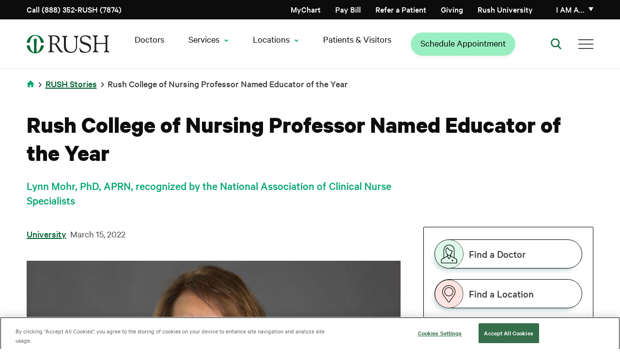

--- FILE ---
content_type: text/html; charset=UTF-8
request_url: https://www.rush.edu/news/rush-college-nursing-professor-named-educator-year
body_size: 18042
content:
<!DOCTYPE html>
<html lang="en" dir="ltr" prefix="og: https://ogp.me/ns#">
<head>
  <link rel="preload" href="/themes/rush_theme/public/fonts/calibre/CalibreWeb-Regular.woff2" as="font" type="font/woff2" crossorigin="anonymous">
  <link rel="preload" href="/themes/rush_theme/public/fonts/calibre/CalibreWeb-Semibold.woff2" as="font" type="font/woff2" crossorigin="anonymous">
  <link rel="preload" href="/themes/rush_theme/public/fonts/calibre/CalibreWeb-Bold.woff2" as="font" type="font/woff2" crossorigin="anonymous">
  <link rel="preload" href="/themes/rush_theme/public/fonts/calibre/CalibreWeb-Medium.woff2" as="font" type="font/woff2" crossorigin="anonymous">
      <!-- OneTrust Cookies Consent Notice start for rush.edu -->
    <script src="https://cdn.cookielaw.org/scripttemplates/otSDKStub.js"
            type="text/javascript"
            charset="UTF-8"
            data-domain-script="8e150297-78ec-4e30-956f-80e9d7ff5f04"
            crossorigin="anonymous"></script>
    <script type="text/javascript">
      function OptanonWrapper() { }
    </script>
    <!-- OneTrust Cookies Consent Notice end for rush.edu -->
    <!-- Freshpaint script start -->
    <script type="text/javascript">
      (function(c,a){if(!a.__SV){var b=window;try{var d,m,j,k=b.location,f=k.hash;d=function(a,b){return(m=a.match(RegExp(b+"=([^&]*)")))?m[1]:null};f&&d(f,"fpState")&&(j=JSON.parse(decodeURIComponent(d(f,"fpState"))),"fpeditor"===j.action&&(b.sessionStorage.setItem("_fpcehash",f),history.replaceState(j.desiredHash||"",c.title,k.pathname+k.search)))}catch(n){}var l,h;window.freshpaint=a;a._i=[];a.init=function(b,d,g){function c(b,i){var a=i.split(".");2==a.length&&(b=b[a[0]],i=a[1]);b[i]=function(){b.push([i].concat(Array.prototype.slice.call(arguments,
        0)))}}var e=a;"undefined"!==typeof g?e=a[g]=[]:g="freshpaint";e.people=e.people||[];e.toString=function(b){var a="freshpaint";"freshpaint"!==g&&(a+="."+g);b||(a+=" (stub)");return a};e.people.toString=function(){return e.toString(1)+".people (stub)"};l="disable time_event track track_pageview track_links track_forms track_with_groups add_group set_group remove_group register register_once alias unregister identify name_tag set_config reset opt_in_tracking opt_out_tracking has_opted_in_tracking has_opted_out_tracking clear_opt_in_out_tracking people.set people.set_once people.unset people.increment people.append people.union people.track_charge people.clear_charges people.delete_user people.remove people group page alias ready addEventProperties addInitialEventProperties removeEventProperty addPageviewProperties registerCallConversion".split(" ");
        for(h=0;h<l.length;h++)c(e,l[h]);var f="set set_once union unset remove delete".split(" ");e.get_group=function(){function a(c){b[c]=function(){call2_args=arguments;call2=[c].concat(Array.prototype.slice.call(call2_args,0));e.push([d,call2])}}for(var b={},d=["get_group"].concat(Array.prototype.slice.call(arguments,0)),c=0;c<f.length;c++)a(f[c]);return b};a._i.push([b,d,g])};a.__SV=1.4;b=c.createElement("script");b.type="text/javascript";b.async=!0;b.src="undefined"!==typeof FRESHPAINT_CUSTOM_LIB_URL?
        FRESHPAINT_CUSTOM_LIB_URL:"//perfalytics.com/static/js/freshpaint.js";(d=c.getElementsByTagName("script")[0])?d.parentNode.insertBefore(b,d):c.head.appendChild(b)}})(document,window.freshpaint||[]);
      freshpaint.init("2541f097-7446-47c4-8aea-55ad5be4aa40", {
        "consent_management": {
          "onetrust": {
            "category_mapping": {
              "C0002": ["Google Analytics 4 Proxy"],
              "C0004": ["Google Ads", "Google AdWords New"],
            }
          },
          "consent_model": "opt-out"
        }
      });
    </script>
    <!-- Freshpaint script end -->
    
  
  <!-- Fabric Chat -->
      <script src="https://web2.production.gyantts.com/gyant-embed.js"></script>
    <!-- Initialize Fabric (ensure gyantts.com script included in appropriate env conditional above.) -->
  <script type="text/javascript">
    var gyant_embed_options = {
      fullScreen: false,
      client: 'rush-fd',
    };
    GyantWidget.init(gyant_embed_options);
  </script>

  <meta charset="utf-8" />
<link rel="canonical" href="https://www.rush.edu/news/rush-college-nursing-professor-named-educator-year" />
<meta property="og:type" content="Article" />
<meta property="og:url" content="https://www.rush.edu/news/rush-college-nursing-professor-named-educator-year" />
<meta property="og:title" content="Rush College of Nursing Professor Named Educator of the Year" />
<meta property="og:description" content="Lynn Mohr, PhD, APRN, PCNS-BC, CPN, FCNS has been recognized by the National Association of Clinical Nurse Specialists for her contributions to advancing the role of clinical nurse specialists across the country" />
<meta property="og:image" content="https://www.rush.edu/sites/default/files/media-images/lynn-mohr-og.jpg" />
<meta name="twitter:card" content="summary_large_image" />
<meta name="twitter:title" content="Rush College of Nursing Professor Named Educator of the Year" />
<meta name="twitter:description" content="Lynn Mohr, PhD, APRN, PCNS-BC, CPN, FCNS has been recognized by the National Association of Clinical Nurse Specialists for her contributions to advancing the role of clinical nurse specialists across the country" />
<meta name="twitter:site" content="@rushmedical" />
<meta name="twitter:site:id" content="36131454" />
<meta name="twitter:creator" content="@rushmedical" />
<meta name="twitter:creator:id" content="36131454" />
<meta name="twitter:image:alt" content="Lynn Mohr, PhD, APRN, PCNS-BC, CPN, FCNS" />
<meta name="twitter:image" content="https://www.rush.edu/sites/default/files/media-images/lynn-mohr-tw.jpg" />
<meta name="google-site-verification" content="e5rBhWYUZEdiszRRO18B0fOUQz-OBGl9tOSVrBJYldc" />
<meta name="apple-itunes-app" content="app-id=6740248396" />
<script type="application/ld+json"></script>
<script>window.dataLayer = window.dataLayer || []; window.dataLayer.push({"event":"marketingContentView","contentData":{"author":"kallgeier","medicalTopic":"University","contentUpdateDate":"2024-06-12"}});</script>
<meta name="Generator" content="Drupal 10 (https://www.drupal.org)" />
<meta name="MobileOptimized" content="width" />
<meta name="HandheldFriendly" content="true" />
<meta name="viewport" content="width=device-width, initial-scale=1.0" />
<script data-cfasync="false" type="text/javascript" id="vwoCode">window._vwo_code || (function () {
      var account_id=744962,
      version=2.1,
      settings_tolerance=2000,
      hide_element='body',
      hide_element_style='opacity:0 !important;filter:alpha(opacity=0) !important;background:none !important;transition:none !important;',
      /* DO NOT EDIT BELOW THIS LINE */
      f=false,w=window,d=document,v=d.querySelector('#vwoCode'),cK='_vwo_'+account_id+'_settings',cc={};try{var c=JSON.parse(localStorage.getItem('_vwo_'+account_id+'_config'));cc=c&&typeof c==='object'?c:{}}catch(e){}var stT=cc.stT==='session'?w.sessionStorage:w.localStorage;code={nonce:v&&v.nonce,library_tolerance:function(){return typeof library_tolerance!=='undefined'?library_tolerance:undefined},settings_tolerance:function(){return cc.sT||settings_tolerance},hide_element_style:function(){return'{'+(cc.hES||hide_element_style)+'}'},hide_element:function(){if(performance.getEntriesByName('first-contentful-paint')[0]){return''}return typeof cc.hE==='string'?cc.hE:hide_element},getVersion:function(){return version},finish:function(e){if(!f){f=true;var t=d.getElementById('_vis_opt_path_hides');if(t)t.parentNode.removeChild(t);if(e)(new Image).src='https://dev.visualwebsiteoptimizer.com/ee.gif?a='+account_id+e}},finished:function(){return f},addScript:function(e){var t=d.createElement('script');t.type='text/javascript';if(e.src){t.src=e.src}else{t.text=e.text}v&&t.setAttribute('nonce',v.nonce);d.getElementsByTagName('head')[0].appendChild(t)},load:function(e,t){var n=this.getSettings(),i=d.createElement('script'),r=this;t=t||{};if(n){i.textContent=n;d.getElementsByTagName('head')[0].appendChild(i);if(!w.VWO||VWO.caE){stT.removeItem(cK);r.load(e)}}else{var o=new XMLHttpRequest;o.open('GET',e,true);o.withCredentials=!t.dSC;o.responseType=t.responseType||'text';o.onload=function(){if(t.onloadCb){return t.onloadCb(o,e)}if(o.status===200||o.status===304){_vwo_code.addScript({text:o.responseText})}else{_vwo_code.finish('&e=loading_failure:'+e)}};o.onerror=function(){if(t.onerrorCb){return t.onerrorCb(e)}_vwo_code.finish('&e=loading_failure:'+e)};o.send()}},getSettings:function(){try{var e=stT.getItem(cK);if(!e){return}e=JSON.parse(e);if(Date.now()>e.e){stT.removeItem(cK);return}return e.s}catch(e){return}},init:function(){if(d.URL.indexOf('__vwo_disable__')>-1)return;var e=this.settings_tolerance();w._vwo_settings_timer=setTimeout(function(){_vwo_code.finish();stT.removeItem(cK)},e);var t;if(this.hide_element()!=='body'){t=d.createElement('style');var n=this.hide_element(),i=n?n+this.hide_element_style():'',r=d.getElementsByTagName('head')[0];t.setAttribute('id','_vis_opt_path_hides');v&&t.setAttribute('nonce',v.nonce);t.setAttribute('type','text/css');if(t.styleSheet)t.styleSheet.cssText=i;else t.appendChild(d.createTextNode(i));r.appendChild(t)}else{t=d.getElementsByTagName('head')[0];var i=d.createElement('div');i.style.cssText='z-index: 2147483647 !important;position: fixed !important;left: 0 !important;top: 0 !important;width: 100% !important;height: 100% !important;background: white !important;display: block !important;';i.setAttribute('id','_vis_opt_path_hides');i.classList.add('_vis_hide_layer');t.parentNode.insertBefore(i,t.nextSibling)}var o=window._vis_opt_url||d.URL,s='https://dev.visualwebsiteoptimizer.com/j.php?a='+account_id+'&u='+encodeURIComponent(o)+'&vn='+version;if(w.location.search.indexOf('_vwo_xhr')!==-1){this.addScript({src:s})}else{this.load(s+'&x=true')}}};w._vwo_code=code;code.init();})();</script>
<script type="text/javascript">window.dataLayer = window.dataLayer || []; window.dataLayer.push({'environment': 'prod'});</script>
<link rel="icon" href="/sites/default/files/favicon-96x96.png" type="image/png" />

    <title>Rush College of Nursing Professor Named Educator of the Year | Rush</title>
    <link rel="stylesheet" media="all" href="/core/assets/vendor/jquery.ui/themes/base/core.css?t9lgw7" />
<link rel="stylesheet" media="all" href="/core/assets/vendor/jquery.ui/themes/base/controlgroup.css?t9lgw7" />
<link rel="stylesheet" media="all" href="/core/assets/vendor/jquery.ui/themes/base/checkboxradio.css?t9lgw7" />
<link rel="stylesheet" media="all" href="/core/assets/vendor/jquery.ui/themes/base/resizable.css?t9lgw7" />
<link rel="stylesheet" media="all" href="/core/assets/vendor/jquery.ui/themes/base/button.css?t9lgw7" />
<link rel="stylesheet" media="all" href="/core/assets/vendor/jquery.ui/themes/base/dialog.css?t9lgw7" />
<link rel="stylesheet" media="all" href="/themes/contrib/stable/css/core/components/progress.module.css?t9lgw7" />
<link rel="stylesheet" media="all" href="/themes/contrib/stable/css/core/components/ajax-progress.module.css?t9lgw7" />
<link rel="stylesheet" media="all" href="/themes/contrib/stable/css/system/components/align.module.css?t9lgw7" />
<link rel="stylesheet" media="all" href="/themes/contrib/stable/css/system/components/fieldgroup.module.css?t9lgw7" />
<link rel="stylesheet" media="all" href="/themes/contrib/stable/css/system/components/container-inline.module.css?t9lgw7" />
<link rel="stylesheet" media="all" href="/themes/contrib/stable/css/system/components/clearfix.module.css?t9lgw7" />
<link rel="stylesheet" media="all" href="/themes/contrib/stable/css/system/components/details.module.css?t9lgw7" />
<link rel="stylesheet" media="all" href="/themes/contrib/stable/css/system/components/hidden.module.css?t9lgw7" />
<link rel="stylesheet" media="all" href="/themes/contrib/stable/css/system/components/item-list.module.css?t9lgw7" />
<link rel="stylesheet" media="all" href="/themes/contrib/stable/css/system/components/js.module.css?t9lgw7" />
<link rel="stylesheet" media="all" href="/themes/contrib/stable/css/system/components/nowrap.module.css?t9lgw7" />
<link rel="stylesheet" media="all" href="/themes/contrib/stable/css/system/components/position-container.module.css?t9lgw7" />
<link rel="stylesheet" media="all" href="/themes/contrib/stable/css/system/components/reset-appearance.module.css?t9lgw7" />
<link rel="stylesheet" media="all" href="/themes/contrib/stable/css/system/components/resize.module.css?t9lgw7" />
<link rel="stylesheet" media="all" href="/themes/contrib/stable/css/system/components/system-status-counter.css?t9lgw7" />
<link rel="stylesheet" media="all" href="/themes/contrib/stable/css/system/components/system-status-report-counters.css?t9lgw7" />
<link rel="stylesheet" media="all" href="/themes/contrib/stable/css/system/components/system-status-report-general-info.css?t9lgw7" />
<link rel="stylesheet" media="all" href="/themes/contrib/stable/css/system/components/tablesort.module.css?t9lgw7" />
<link rel="stylesheet" media="all" href="/core/modules/ckeditor5/css/ckeditor5.dialog.fix.css?t9lgw7" />
<link rel="stylesheet" media="all" href="/modules/contrib/jquery_ui/assets/vendor/jquery.ui/themes/base/core.css?t9lgw7" />
<link rel="stylesheet" media="all" href="/modules/contrib/jquery_ui/assets/vendor/jquery.ui/themes/base/menu.css?t9lgw7" />
<link rel="stylesheet" media="all" href="/modules/contrib/jquery_ui/assets/vendor/jquery.ui/themes/base/autocomplete.css?t9lgw7" />
<link rel="stylesheet" media="all" href="/core/assets/vendor/jquery.ui/themes/base/theme.css?t9lgw7" />
<link rel="stylesheet" media="all" href="/modules/contrib/jquery_ui/assets/vendor/jquery.ui/themes/base/theme.css?t9lgw7" />
<link rel="stylesheet" media="all" href="/modules/contrib/paragraphs/css/paragraphs.unpublished.css?t9lgw7" />
<link rel="stylesheet" media="all" href="/themes/rush_theme/public/css/components/feedback-widget.css?t9lgw7" />
<link rel="preload" media="all" href="/themes/ctek_base_theme/public/css/global.css?t9lgw7" as="style" onload="this.onload=null;this.rel=&#039;stylesheet&#039;" />
<link rel="preload" media="all" href="/themes/ctek_base_theme/public/css/components/header.css?t9lgw7" as="style" onload="this.onload=null;this.rel=&#039;stylesheet&#039;" />
<link rel="preload" media="all" href="/themes/ctek_base_theme/public/css/components/footer.css?t9lgw7" as="style" onload="this.onload=null;this.rel=&#039;stylesheet&#039;" />
<link rel="stylesheet" media="all" href="/themes/ctek_base_theme/public/css/components/forms.css?t9lgw7" />
<link rel="stylesheet" media="all" href="/themes/rush_theme/public/css/components/intro-text.css?t9lgw7" />
<link rel="preload" media="all" href="/themes/rush_theme/public/css/components/phone_number_cta.css?t9lgw7" as="style" onload="this.onload=null;this.rel=&#039;stylesheet&#039;" />
<link rel="preload" media="all" href="/themes/rush_theme/public/vendor/naked-form-select/dist/css/naked-form-select.css?t9lgw7" as="style" onload="this.onload=null;this.rel=&#039;stylesheet&#039;" />
<link rel="stylesheet" media="all" href="/themes/rush_theme/public/css/components/ie_alert.css?t9lgw7" />
<link rel="stylesheet" media="all" href="/themes/rush_theme/public/css/components/overlay.css?t9lgw7" />
<link rel="stylesheet" media="all" href="/themes/rush_theme/public/css/components/header-menu--main-menu.css?t9lgw7" />
<link rel="stylesheet" media="all" href="/themes/rush_theme/public/css/global.css?t9lgw7" />
<link rel="preload" media="all" href="/themes/rush_theme/public/css/components/wysiwyg.css?t9lgw7" as="style" onload="this.onload=null;this.rel=&#039;stylesheet&#039;" />
<link rel="preload" media="all" href="/themes/rush_theme/public/vendor/pixabay-javascript-autocomplete/auto-complete.css?t9lgw7" as="style" onload="this.onload=null;this.rel=&#039;stylesheet&#039;" />
<link rel="stylesheet" media="all" href="/themes/rush_theme/public/css/components/sidebar-buttons.css?t9lgw7" />
<link rel="preload" media="all" href="/themes/rush_theme/public/css/components/video.css?t9lgw7" as="style" onload="this.onload=null;this.rel=&#039;stylesheet&#039;" />
<link rel="preload" media="all" href="/themes/rush_theme/public/css/components/video_modal.css?t9lgw7" as="style" onload="this.onload=null;this.rel=&#039;stylesheet&#039;" />
<link rel="stylesheet" media="all" href="/themes/rush_theme/public/css/pages/article.css?t9lgw7" />

    
  </head>
<body >
<a href="#main-content" class="visually-hidden focusable">
  Skip to main content
</a>

  <div class="dialog-off-canvas-main-canvas" data-off-canvas-main-canvas>
    <div class="site-wrap interior-wrap has-sidebar article" data-clinical-areas="" id="clinical-area-div">
      <section class="drawer" role="complementary" aria-label="Emergency Information">
  </section>

<header class="rush-system-header">
      <section class="header" role="complementary" aria-label="Secondary Navigation" id="header">
        <div id="block-rush-theme-mainmenu" class="header-menu">
  <div class="header-menu--utility">
    <div class="container">
      <div class="header-menu--utility--inner">
        <div class="header-menu--phone">
          <a href="tel:8883527874">
            Call (888) 352-RUSH (7874)
          </a>
        </div>

        <div class="header-menu--menu hide-tel-links hide-appt-links">
          <div class="contextual-region"><div data-contextual-id="menu:menu=action-menu:langcode=en" data-contextual-token="sSpKuIhdYhuksKE-r2-IFA1AU_hVhcdYVDs1oGBimd8" data-drupal-ajax-container=""></div>
                      <ul class="menu--action-menu">
            
            
            <li
           class="level-1" data-dropdown-id="-1"
        >      <a href="/schedule-your-medical-appointment-rush" class="appt-link-item" data-drupal-link-system-path="node/61911">Schedule Appointment</a>
                  </li>
    
            
            <li
           class="level-1 tel-link-item" data-dropdown-id="-1"
        >      <a href="tel:3129427874">Call (312) 942-7874</a>
                  </li>
    
            
            <li
           class="level-1" data-dropdown-id="-1"
        >      <a href="https://mychart.rush.edu/" class="icon-mychart">MyChart</a>
                  </li>
            </ul>
      

</div>

        </div>

        <div class="header-menu--menu">
          <div class="contextual-region"><div data-contextual-id="menu:menu=utility-menu:langcode=en" data-contextual-token="9GOxgXLVkyLj45MTgf1L1iKCIQQm4WK9GUmUQZjOwJA" data-drupal-ajax-container=""></div>
                      <ul>
                                <li class="level-1" data-dropdown-id="-1">
                    <a href="/patients-visitors/billing" data-drupal-link-system-path="node/14776">Pay Bill</a>
                  </li>
                            <li class="level-1" data-dropdown-id="-1">
                    <a href="/medical-professional-resources/refer-or-transfer-patient" data-drupal-link-system-path="node/35891">Refer a Patient</a>
                  </li>
                            <li class="level-1" data-dropdown-id="-1">
                    <a href="/giving" data-drupal-link-system-path="node/8271">Giving</a>
                  </li>
                            <li class="level-1" data-dropdown-id="-1">
                    <a href="http://www.rushu.rush.edu/">Rush University</a>
                  </li>
            </ul>
      

</div>

        </div>

        <div class="header-menu--personality">
          <a href="#" class="header-menu--personality--toggle" aria-haspopup="true" aria-expanded="false">
            I am a&hellip;
          </a>

          <div class="header-menu--personality--overlay"></div>

          <div class="header-menu--personality--modal inactive">
            <button class="header-menu--personality--close">
              Close
            </button>

            <div class="heading">
              <img src="/themes/rush_theme/public/images/persona-icon.svg" alt="Personality Icon">

              <span>
                Select from the list below to customize your experience:
              </span>

              <a href="#">
                Select a new category
              </a>
            </div>

            <span class="label">
              I am a<span class="personality"></span>:
            </span>

            <div class="contextual-region"><div data-contextual-id="menu:menu=personality-menu:langcode=en" data-contextual-token="hPAPH8gPMIHttmdx8yFtnfZ58T3OkPp1SrC8LvUsxGo" data-drupal-ajax-container=""></div>
                        <ul>
                        <li data-personality="d2bCO83fYQ26hmg2Aesp8wmLgYzuPiugq4CzPhwi0WA" class="level-1">
            <a href="/" data-drupal-link-system-path="&lt;front&gt;">Medical Professional</a>
                                    <ul>
                        <li class="level-2">
            <a href="/medical-professional-resources/refer-or-transfer-patient" data-drupal-link-system-path="node/35891">Referring Patients</a>
            </li>
                    <li class="level-2">
            <a href="/nursing-rush" data-drupal-link-system-path="node/32896">Nursing</a>
            </li>
                    <li class="level-2">
            <a href="/rush-careers" data-drupal-link-system-path="node/31211">Career Opportunities</a>
            </li>
                    <li class="level-2">
            <a href="https://www.rushu.rush.edu/education-and-training/graduate-medical-education">Residencies &amp; Fellowships</a>
            </li>
                    <li class="level-2">
            <a href="https://www.rushu.rush.edu/research-rush-university">Research</a>
            </li>
                    <li class="level-2">
            <a href="/corporate-compliance/conflict-interest" data-drupal-link-system-path="node/16281">Conflict of Interest Disclosures</a>
            </li>
            </ul>
      
            </li>
                    <li data-personality="HUudfp85p0_g2JNd7jya2J8bSBMlU4zMTR7Lf0ALD6Y" class="level-1">
            <a href="/" data-drupal-link-system-path="&lt;front&gt;">Patient</a>
                                    <ul>
                        <li class="level-2">
            <a href="/patients-visitors/plan-your-overnight-stay" data-drupal-link-system-path="node/14896">Plan Your Stay</a>
            </li>
                    <li class="level-2">
            <a href="/patients-visitors" data-drupal-link-system-path="node/5701">Patient Resources</a>
            </li>
                    <li class="level-2">
            <a href="/services-treatments?audience=adult" data-drupal-link-query="{&quot;audience&quot;:&quot;adult&quot;}" data-drupal-link-system-path="services-treatments">Services &amp; Treatments</a>
            </li>
                    <li class="level-2">
            <a href="https://mychart.rush.edu/mychart/Authentication/Login">MyChart Access</a>
            </li>
                    <li class="level-2">
            <a href="/clinical-trials" data-drupal-link-system-path="clinical-trials">Clinical Trials &amp; Studies</a>
            </li>
            </ul>
      
            </li>
                    <li data-personality="o6X8qw1e0UuHjOrlDmQGvpYqeBi-n-0_nXgNJ2emmnc" class="level-1">
            <a href="/" data-drupal-link-system-path="&lt;front&gt;">Visitor</a>
                                    <ul>
                        <li class="level-2">
            <a href="https://www.rush.edu/locations">Locations and Directions</a>
            </li>
                    <li class="level-2">
            <a href="/patients-visitors" data-drupal-link-system-path="node/5701">Resources For Your Visit</a>
            </li>
                    <li class="level-2">
            <a href="/patients-visitors/visiting-hours-and-policies" data-drupal-link-system-path="node/14906">Visiting Hours &amp; Policies</a>
            </li>
            </ul>
      
            </li>
                    <li data-personality="zEHzpC_I_kC7aHZx0s-m1gObl12fnGngnOluxqHK8tc" class="level-1">
            <a href="/" data-drupal-link-system-path="&lt;front&gt;">Job Candidate</a>
                                    <ul>
                        <li class="level-2">
            <a href="/rush-careers" title="Learn about working at Rush" data-drupal-link-system-path="node/31211">Careers Home Page</a>
            </li>
                    <li class="level-2">
            <a href="https://rushprod-lm01.cloud.infor.com:1444/lmghr/CandidateSelfService/controller.servlet?context_dataarea=lmghr&amp;context_session_key_HROrganization=10&amp;context_session_key_JobBoard=RUSHEXTERNAL&amp;context_session_key_noheader=true" title="Find your career at RUSH University Medical Center">RUSH University Medical Center Careers</a>
            </li>
                    <li class="level-2">
            <a href="https://pm.healthcaresource.com/CS/rcmc/#/search" title="Find your career at RUSH Copley Medical Center">RUSH Copley Medical Center Careers</a>
            </li>
                    <li class="level-2">
            <a href="https://tinyurl.com/bdf7m4e6" title="Find your career at RUSH Oak Park Hospital ">RUSH Oak Park Hospital Careers</a>
            </li>
                    <li class="level-2">
            <a href="https://www.rush.edu/rush-career-areas/providers-and-faculty">Provider and Faculty Positions</a>
            </li>
            </ul>
      
            </li>
              </ul>
      

</div>

          </div>
        </div>
      </div>
    </div>
  </div>

  <div class="header-menu--primary">
    <div class="container">
      <div class="header-menu--primary--inner">
        <div class="header-menu--logo">
                      <a href="/">
              <img src="/themes/rush_theme/public/images/header-logo--desktop.svg" alt="Home" />

              </a>
                  </div>

        <div class="header-menu--personality">
          <a href="#" class="header-menu--personality--toggle">
            I am a
          </a>

          <div class="header-menu--personality--overlay"></div>

          <div class="header-menu--personality--modal">
            <button class="header-menu--personality--close">
              Close
            </button>

            <div class="heading">
              <img src="/themes/rush_theme/public/images/persona-icon.svg" alt="Personality Icon">

              <span>
                Select from the list below to customize your experience:
              </span>

              <a href="#">
                Select a new category
              </a>
            </div>

            <span class="label">
              I am a<span class="personality"></span>:
            </span>

            <div class="contextual-region"><div data-contextual-id="menu:menu=personality-menu:langcode=en" data-contextual-token="hPAPH8gPMIHttmdx8yFtnfZ58T3OkPp1SrC8LvUsxGo" data-drupal-ajax-container=""></div>
                        <ul>
                        <li data-personality="d2bCO83fYQ26hmg2Aesp8wmLgYzuPiugq4CzPhwi0WA" class="level-1">
            <a href="/" data-drupal-link-system-path="&lt;front&gt;">Medical Professional</a>
                                    <ul>
                        <li class="level-2">
            <a href="/medical-professional-resources/refer-or-transfer-patient" data-drupal-link-system-path="node/35891">Referring Patients</a>
            </li>
                    <li class="level-2">
            <a href="/nursing-rush" data-drupal-link-system-path="node/32896">Nursing</a>
            </li>
                    <li class="level-2">
            <a href="/rush-careers" data-drupal-link-system-path="node/31211">Career Opportunities</a>
            </li>
                    <li class="level-2">
            <a href="https://www.rushu.rush.edu/education-and-training/graduate-medical-education">Residencies &amp; Fellowships</a>
            </li>
                    <li class="level-2">
            <a href="https://www.rushu.rush.edu/research-rush-university">Research</a>
            </li>
                    <li class="level-2">
            <a href="/corporate-compliance/conflict-interest" data-drupal-link-system-path="node/16281">Conflict of Interest Disclosures</a>
            </li>
            </ul>
      
            </li>
                    <li data-personality="HUudfp85p0_g2JNd7jya2J8bSBMlU4zMTR7Lf0ALD6Y" class="level-1">
            <a href="/" data-drupal-link-system-path="&lt;front&gt;">Patient</a>
                                    <ul>
                        <li class="level-2">
            <a href="/patients-visitors/plan-your-overnight-stay" data-drupal-link-system-path="node/14896">Plan Your Stay</a>
            </li>
                    <li class="level-2">
            <a href="/patients-visitors" data-drupal-link-system-path="node/5701">Patient Resources</a>
            </li>
                    <li class="level-2">
            <a href="/services-treatments?audience=adult" data-drupal-link-query="{&quot;audience&quot;:&quot;adult&quot;}" data-drupal-link-system-path="services-treatments">Services &amp; Treatments</a>
            </li>
                    <li class="level-2">
            <a href="https://mychart.rush.edu/mychart/Authentication/Login">MyChart Access</a>
            </li>
                    <li class="level-2">
            <a href="/clinical-trials" data-drupal-link-system-path="clinical-trials">Clinical Trials &amp; Studies</a>
            </li>
            </ul>
      
            </li>
                    <li data-personality="o6X8qw1e0UuHjOrlDmQGvpYqeBi-n-0_nXgNJ2emmnc" class="level-1">
            <a href="/" data-drupal-link-system-path="&lt;front&gt;">Visitor</a>
                                    <ul>
                        <li class="level-2">
            <a href="https://www.rush.edu/locations">Locations and Directions</a>
            </li>
                    <li class="level-2">
            <a href="/patients-visitors" data-drupal-link-system-path="node/5701">Resources For Your Visit</a>
            </li>
                    <li class="level-2">
            <a href="/patients-visitors/visiting-hours-and-policies" data-drupal-link-system-path="node/14906">Visiting Hours &amp; Policies</a>
            </li>
            </ul>
      
            </li>
                    <li data-personality="zEHzpC_I_kC7aHZx0s-m1gObl12fnGngnOluxqHK8tc" class="level-1">
            <a href="/" data-drupal-link-system-path="&lt;front&gt;">Job Candidate</a>
                                    <ul>
                        <li class="level-2">
            <a href="/rush-careers" title="Learn about working at Rush" data-drupal-link-system-path="node/31211">Careers Home Page</a>
            </li>
                    <li class="level-2">
            <a href="https://rushprod-lm01.cloud.infor.com:1444/lmghr/CandidateSelfService/controller.servlet?context_dataarea=lmghr&amp;context_session_key_HROrganization=10&amp;context_session_key_JobBoard=RUSHEXTERNAL&amp;context_session_key_noheader=true" title="Find your career at RUSH University Medical Center">RUSH University Medical Center Careers</a>
            </li>
                    <li class="level-2">
            <a href="https://pm.healthcaresource.com/CS/rcmc/#/search" title="Find your career at RUSH Copley Medical Center">RUSH Copley Medical Center Careers</a>
            </li>
                    <li class="level-2">
            <a href="https://tinyurl.com/bdf7m4e6" title="Find your career at RUSH Oak Park Hospital ">RUSH Oak Park Hospital Careers</a>
            </li>
                    <li class="level-2">
            <a href="https://www.rush.edu/rush-career-areas/providers-and-faculty">Provider and Faculty Positions</a>
            </li>
            </ul>
      
            </li>
              </ul>
      

</div>

          </div>
        </div>

        <nav class="header-menu--main-menu" aria-label="Main Navigation">
          <div class="contextual-region"><div data-contextual-id="menu:menu=main:langcode=en" data-contextual-token="OizjVa7gaKO8Xf9HWMfI4oPMjINtgMWdXKCup5c83xY" data-drupal-ajax-container=""></div>
        
          <ul>
                                
  <li class="level-1" data-dropdown-id=-1>
    <a href="https://doctors.rush.edu" target="_self">Doctors</a>
      </li>

                                
  <li class="level-1" data-dropdown-id=2>
    <span class="has-children" tabindex="0">Services</span>
                        
                <div class="dropdown" data-dropdown-id="2">
        <div class="container">
          <div class="dropdown--inner">
            <span class="title services">Services</span>
                        <ul class="level-2-wrapper">
                                                  
  <li class="level-2" data-dropdown-id=1>
    <span tabindex="0">Adults</span>
                        
                                                                                                                                                                                                                                                        <div class="menu-columns-wrapper">
          <ul class="column-1">
                                                        
  <li class="level-3" data-dropdown-id=-1>
    <a href="/services/primary-care" data-drupal-link-system-path="node/16326">Primary Care</a>
      </li>

                                            
  <li class="level-3" data-dropdown-id=-1>
    <a href="/services/cancer-care" data-drupal-link-system-path="node/27871">Cancer Care</a>
      </li>

                                            
  <li class="level-3" data-dropdown-id=-1>
    <a href="/services/digestive-diseases" data-drupal-link-system-path="node/51661">Digestive Diseases</a>
      </li>

                      </ul>
          <ul class="column-2">
                                                        
  <li class="level-3" data-dropdown-id=-1>
    <a href="/services/heart-and-vascular-care" data-drupal-link-system-path="node/15416">Heart &amp; Vascular Care</a>
      </li>

                                            
  <li class="level-3" data-dropdown-id=-1>
    <a href="/services/neurology-and-neurosurgery-services" data-drupal-link-system-path="node/15591">Neurology &amp; Neurosurgery Care</a>
      </li>

                      </ul>
        </div>
                    <div class="see-all-wrapper">
          <a href="/services-treatments?audience=adult" class="see-all" data-drupal-link-query="{&quot;audience&quot;:&quot;adult&quot;}" data-drupal-link-system-path="services-treatments">See All</a>
        </div>
            
      </li>

                                                  
  <li class="level-2" data-dropdown-id=2>
    <span tabindex="0">Children</span>
                        
                                                                                                                                                                                                                        <div class="menu-columns-wrapper">
          <ul class="column-1">
                                                        
  <li class="level-3" data-dropdown-id=-1>
    <a href="/kids/services/pediatric-primary-care" data-drupal-link-system-path="node/8396">Pediatric Primary Care</a>
      </li>

                                            
  <li class="level-3" data-dropdown-id=-1>
    <a href="/kids" data-drupal-link-system-path="kids">Children&#039;s Hospital </a>
      </li>

                      </ul>
          <ul class="column-2">
                                                        
  <li class="level-3" data-dropdown-id=-1>
    <a href="/kids/services/pediatric-endocrinology-and-diabetes" data-drupal-link-system-path="node/8346">Pediatric Endocrinology</a>
      </li>

                                            
  <li class="level-3" data-dropdown-id=-1>
    <a href="/kids/services/pediatric-gastroenterology" data-drupal-link-system-path="node/8351">Pediatric Gastroenterology</a>
      </li>

                      </ul>
        </div>
                    <div class="see-all-wrapper">
          <a href="/services-treatments?audience=pediatric" class="see-all" data-drupal-link-query="{&quot;audience&quot;:&quot;pediatric&quot;}" data-drupal-link-system-path="services-treatments">See All</a>
        </div>
            
      </li>

                                                  
  <li class="level-2" data-dropdown-id=3>
    <span tabindex="0">Quick Links</span>
                        
                                                                                                                <ul class="standard-list">
                                                
  <li class="level-3" data-dropdown-id=-1>
    <a href="/clinical-trials" data-drupal-link-system-path="clinical-trials">Clinical Trials &amp; Studies</a>
      </li>

                                      
  <li class="level-3" data-dropdown-id=-1>
    <a href="/services/connectplus" data-drupal-link-system-path="node/63481">Rush Connect+ Virtual Health Membership</a>
      </li>

                  </ul>
                  
      </li>

                          </ul>
          </div>
        </div>
      </div>
      
      </li>

                                
  <li class="level-1" data-dropdown-id=3>
    <span class="has-children" tabindex="0">Locations</span>
                        
                <div class="dropdown" data-dropdown-id="3">
        <div class="container">
          <div class="dropdown--inner">
            <span class="title locations">Locations</span>
                        <ul class="level-2-wrapper">
                                                  
  <li class="level-2" data-dropdown-id=1>
    <span tabindex="0">Adults</span>
                        
                                                                                                                                                                                                                        <div class="menu-columns-wrapper">
          <ul class="column-1">
                                                        
  <li class="level-3" data-dropdown-id=-1>
    <a href="/locations?text=primary%20care&amp;sort=asc" data-drupal-link-query="{&quot;sort&quot;:&quot;asc&quot;,&quot;text&quot;:&quot;primary care&quot;}" data-drupal-link-system-path="locations">Primary Care</a>
      </li>

                                            
  <li class="level-3" data-dropdown-id=-1>
    <a href="/locations?location_type=11&amp;sort=asc" data-drupal-link-query="{&quot;location_type&quot;:&quot;11&quot;,&quot;sort&quot;:&quot;asc&quot;}" data-drupal-link-system-path="locations">Emergency Centers</a>
      </li>

                      </ul>
          <ul class="column-2">
                                                        
  <li class="level-3" data-dropdown-id=-1>
    <a href="/locations?location_type=56&amp;sort=asc" data-drupal-link-query="{&quot;location_type&quot;:&quot;56&quot;,&quot;sort&quot;:&quot;asc&quot;}" data-drupal-link-system-path="locations">Walk-In Care </a>
      </li>

                                            
  <li class="level-3" data-dropdown-id=-1>
    <a href="/locations?location_type=31&amp;sort=asc" data-drupal-link-query="{&quot;location_type&quot;:&quot;31&quot;,&quot;sort&quot;:&quot;asc&quot;}" data-drupal-link-system-path="locations">Lab Facilities</a>
      </li>

                      </ul>
        </div>
                    <div class="see-all-wrapper">
          <a href="/locations" class="see-all" data-drupal-link-system-path="locations">See All</a>
        </div>
            
      </li>

                                                  
  <li class="level-2" data-dropdown-id=2>
    <span tabindex="0">Children</span>
                        
                                                                                                                                                                                                                        <div class="menu-columns-wrapper">
          <ul class="column-1">
                                                        
  <li class="level-3" data-dropdown-id=-1>
    <a href="/locations?specialty=1211&amp;sort=asc" data-drupal-link-query="{&quot;sort&quot;:&quot;asc&quot;,&quot;specialty&quot;:&quot;1211&quot;}" data-drupal-link-system-path="locations">Pediatric Primary Care</a>
      </li>

                                            
  <li class="level-3" data-dropdown-id=-1>
    <a href="/locations/rush-university-childrens-hospital-chicago" data-drupal-link-system-path="node/21176">Children&#039;s Hospital</a>
      </li>

                      </ul>
          <ul class="column-2">
                                                        
  <li class="level-3" data-dropdown-id=-1>
    <a href="/locations?location_type=51&amp;pediatrics=1&amp;sort=asc" data-drupal-link-query="{&quot;location_type&quot;:&quot;51&quot;,&quot;pediatrics&quot;:&quot;1&quot;,&quot;sort&quot;:&quot;asc&quot;}" data-drupal-link-system-path="locations">Pediatric Specialty Care</a>
      </li>

                                            
  <li class="level-3" data-dropdown-id=-1>
    <a href="/locations?specialty=1286&amp;sort=asc&amp;page=0" data-drupal-link-query="{&quot;page&quot;:&quot;0&quot;,&quot;sort&quot;:&quot;asc&quot;,&quot;specialty&quot;:&quot;1286&quot;}" data-drupal-link-system-path="locations">Family Medicine</a>
      </li>

                      </ul>
        </div>
                    <div class="see-all-wrapper">
          <a href="/locations?pediatrics=1&amp;sort=asc" class="see-all" data-drupal-link-query="{&quot;pediatrics&quot;:&quot;1&quot;,&quot;sort&quot;:&quot;asc&quot;}" data-drupal-link-system-path="locations">See All</a>
        </div>
            
      </li>

                                                  
  <li class="level-2" data-dropdown-id=3>
    <span tabindex="0">Quick Links</span>
                        
                                                                                                                                                                                                                                                                                                                        <div class="menu-columns-wrapper">
          <ul class="column-1">
                                                        
  <li class="level-3" data-dropdown-id=-1>
    <a href="/locations/rush-university-medical-center" data-drupal-link-system-path="node/21181">Rush University Medical Center</a>
      </li>

                                            
  <li class="level-3" data-dropdown-id=-1>
    <a href="/locations/rush-copley-medical-center" data-drupal-link-system-path="node/21371">Rush Copley Medical Center</a>
      </li>

                                            
  <li class="level-3" data-dropdown-id=-1>
    <a href="/locations/rush-oak-park-hospital" data-drupal-link-system-path="node/19196">Rush Oak Park Hospital</a>
      </li>

                                            
  <li class="level-3" data-dropdown-id=-1>
    <a href="/locations/rush-oak-brook" data-drupal-link-system-path="node/21391">Rush Oak Brook</a>
      </li>

                      </ul>
          <ul class="column-2">
                                                        
  <li class="level-3" data-dropdown-id=-1>
    <a href="/locations/rush-north-harlem" data-drupal-link-system-path="node/64271">Rush North &amp; Harlem</a>
      </li>

                                            
  <li class="level-3" data-dropdown-id=-1>
    <a href="/locations/rush-munster" data-drupal-link-system-path="node/49791">Rush Munster</a>
      </li>

                                            
  <li class="level-3" data-dropdown-id=-1>
    <a href="/locations/rush-oak-lawn" data-drupal-link-system-path="node/40246">Rush Oak Lawn</a>
      </li>

                                            
  <li class="level-3" data-dropdown-id=-1>
    <a href="/locations/rush-south-loop" data-drupal-link-system-path="node/21126">Rush South Loop</a>
      </li>

                      </ul>
        </div>
                  
      </li>

                          </ul>
          </div>
        </div>
      </div>
      
      </li>

                                
  <li class="level-1" data-dropdown-id=-1>
    <a href="/patients-visitors" data-drupal-link-system-path="node/5701">Patients &amp; Visitors</a>
      </li>

                                
  <li class="level-1" data-dropdown-id=-1>
    <a href="/schedule-your-medical-appointment-rush" class="green-primary" data-drupal-link-system-path="node/61911">Schedule Appointment</a>
      </li>

              </ul>
      


</div>

        </nav>

        <div class="header-menu--search">
          <button class="header-menu--search--toggle" aria-label="Open Search">
            <svg class="search-svg" width="24" height="25" xmlns="http://www.w3.org/2000/svg">
              <path d="M23.635 22.771l-5.916-6.188a10.096 10.096 0 002.354-6.49C20.073 4.529 15.571 0 10.037 0S0 4.528 0 10.094c0 5.565 4.503 10.093 10.037 10.093a9.89 9.89 0 005.75-1.826l5.961 6.235c.25.26.585.404.944.404.34 0 .662-.13.907-.367.52-.504.537-1.338.036-1.862zM10.037 2.633c4.09 0 7.418 3.347 7.418 7.46 0 4.115-3.328 7.461-7.418 7.461s-7.419-3.346-7.419-7.46 3.328-7.46 7.419-7.46z" fill="#494949" fill-rule="nonzero"/>
            </svg>

            <svg class="close-svg" xmlns="http://www.w3.org/2000/svg" width="11" height="11"  xmlns:v="https://vecta.io/nano">
              <path d="M1.1 0l4.4 4.4L9.9 0 11 1.1 6.6 5.5 11 9.9 9.9 11 5.5 6.6 1.1 11 0 9.9l4.4-4.4L0 1.1z" fill="#353535" fill-rule="evenodd"/>
            </svg>
          </button>

          <div class="header-menu--search--content">
            <div class="container">
              <div class="header-menu__tabs">
                <div class="header-menu__tabs--nav">
                  <button class="header-menu__tabs--nav-global">
                    Search Rush
                  </button>

                  <button class="header-menu__tabs--nav-doctor">
                    Find a Doctor
                  </button>
                </div>

                <div class="header-menu__tabs--content">
                  <div class="header-menu__tabs--global">
                    <form class="rush-menu-search-form site-search" data-drupal-selector="rush-menu-search-form" action="/news/rush-college-nursing-professor-named-educator-year" method="post" id="rush-menu-search-form" accept-charset="UTF-8">
  <div class="js-form-item form-item js-form-type-textfield form-item-keywords js-form-item-keywords form-no-label">        <input placeholder="Search by keyword or topic" data-drupal-selector="edit-keywords" type="text" id="edit-keywords" name="keywords" value="" size="60" maxlength="128" class="form-text required" required="required" aria-required="true" />

        </div><input data-drupal-selector="edit-submit" type="submit" id="edit-submit" name="op" value="Search" class="button js-form-submit form-submit" />
<input autocomplete="off" data-drupal-selector="form-s6uvxcj-b3roxs1fz8qwycvmjtomv-33fqzpmgt7vha" type="hidden" name="form_build_id" value="form-S6UVxcJ-B3ROxS1FZ8QwYCVMJTOmV_33fQzpMgT7vHA" />
<input data-drupal-selector="edit-rush-menu-search-form" type="hidden" name="form_id" value="rush_menu_search_form" />

</form>
<div class="search-overlay--columns"><div class="search-overlay--column"><h3>Popular Services</h3><ul><li><a href="/services/primary-care">Primary Care</a></li><li><a href="/services/psychiatry-and-psychology-services">Psychiatry and Psychology Services</a></li><li><a href="/services/general-neurology-services">General Neurology Services</a></li><li><a href="/services/obstetrics-and-gynecology-ob-gyn-services">Obstetrics and Gynecology (OB-GYN) Services</a></li><li><a href="/services/cancer-care">Cancer Care</a></li></ul><a href="/services-treatments">View All Services</a></div><div class="search-overlay--column"><h3>Popular Locations</h3><ul><li><a href="/locations/rush-copley-medical-center">Rush Copley Medical Center</a></li><li><a href="/locations/rush-oak-park-hospital">Rush Oak Park Hospital</a></li><li><a href="/locations/rush-university-medical-center">Rush University Medical Center</a></li><li><a href="/locations/rush-oak-brook">Rush Oak Brook</a></li><li><a href="/locations/rush-south-loop">Rush South Loop</a></li></ul><a href="/locations">View All Locations</a><div id="search-dropdown-locations"><span>Your Saved Locations (<a href="/locations/saved">0 Locations</a>)</span></div>
</div></div>
                  </div>

                  <div class="header-menu__tabs--doctor">
                    <form class="rush-main-menu-doctor-search-form" data-drupal-selector="rush-main-menu-doctor-search-form" action="/news/rush-college-nursing-professor-named-educator-year" method="post" id="rush-main-menu-doctor-search-form" accept-charset="UTF-8">
  <div class="search__input-doctor-wrapper js-form-wrapper form-wrapper" data-drupal-selector="edit-input-doctor-wrapper" id="edit-input-doctor-wrapper"><div class="js-form-item form-item js-form-type-textfield form-item-doctor-keywords js-form-item-doctor-keywords form-no-label">        <input placeholder="Search by name, clinical area, or keyword" data-drupal-selector="edit-doctor-keywords" type="text" id="edit-doctor-keywords" name="doctor_keywords" value="" size="60" maxlength="128" class="form-text" />

        </div><div class="js-form-item form-item js-form-type-textfield form-item-doctor-location js-form-item-doctor-location">      <label for="edit-doctor-location">Located Near:</label>
        <input placeholder="City or Zip code" data-drupal-selector="edit-doctor-location" type="text" id="edit-doctor-location" name="doctor_location" value="" size="30" maxlength="128" class="form-text" />

        </div><input data-drupal-selector="edit-doctor-submit" type="submit" id="edit-doctor-submit" name="doctors" value="Search" class="button js-form-submit form-submit" />
</div>
<input autocomplete="off" data-drupal-selector="form-pjo8kqtewbpsf9xlrycfx1pwpmyqxw6kgae50i1hbv0" type="hidden" name="form_build_id" value="form-PjO8kQtewBpsF9XLRycFx1PwPMyqXW6kGAE50i1HBV0" />
<input data-drupal-selector="edit-rush-main-menu-doctor-search-form" type="hidden" name="form_id" value="rush_main_menu_doctor_search_form" />

</form>

                  </div>
                </div>
              </div>
            </div>
          </div>
        </div>

                  <div class="header-menu--more">
            <button class="header-menu--more--toggle" aria-label="Additional Menu Items" aria-haspopup="true" aria-expanded="false">
              <span class="patty"></span>
              <span class="patty"></span>
              <span class="patty"></span>
            </button>

            <div class="header-menu--more--overlay"></div>

            <div class="header-menu--more--flyout header-menu__flyout--hidden">
              <button class="header-menu--more--close">
                Close
              </button>

              <img src="/themes/rush_theme/logo.svg" loading="lazy" alt="Rush">

              <nav role="navigation" class="block-actionmenu">
                <div class="contextual-region"><div data-contextual-id="menu:menu=action-menu:langcode=en" data-contextual-token="sSpKuIhdYhuksKE-r2-IFA1AU_hVhcdYVDs1oGBimd8" data-drupal-ajax-container=""></div>
                      <ul class="menu--action-menu">
            
            
            <li
           class="level-1" data-dropdown-id="-1"
        >      <a href="/schedule-your-medical-appointment-rush" class="appt-link-item" data-drupal-link-system-path="node/61911">Schedule Appointment</a>
                  </li>
    
            
            <li
           class="level-1 tel-link-item" data-dropdown-id="-1"
        >      <a href="tel:3129427874">Call (312) 942-7874</a>
                  </li>
    
            
            <li
           class="level-1" data-dropdown-id="-1"
        >      <a href="https://mychart.rush.edu/" class="icon-mychart">MyChart</a>
                  </li>
            </ul>
      

</div>

              </nav>

              <nav role="navigation" class="block-moremenu">
                <span class="reg-menu"><div class="contextual-region"><div data-contextual-id="menu:menu=more-menu:langcode=en" data-contextual-token="V2rT3_H95ZWP7wjeDAwyhIZOJPKmFDIcNifaYELyLU8" data-drupal-ajax-container=""></div>
                      <ul class="menu--more-menu">
                      <li class="level-1">
            <a href="https://doctors.rush.edu/">Doctors</a>
            </li>
                  <li class="level-1">
            <a href="/services-treatments" data-drupal-link-system-path="services-treatments">Services</a>
                                    <ul>
                      <li class="level-2">
            <a href="/services-treatments?audience=adult" data-drupal-link-query="{&quot;audience&quot;:&quot;adult&quot;}" data-drupal-link-system-path="services-treatments">Adults</a>
            </li>
                  <li class="level-2">
            <a href="/services-treatments?audience=pediatric" data-drupal-link-query="{&quot;audience&quot;:&quot;pediatric&quot;}" data-drupal-link-system-path="services-treatments">Children</a>
            </li>
              </ul>
      
            </li>
                  <li class="level-1">
            <a href="/locations" data-drupal-link-system-path="locations">Locations</a>
                                    <ul>
                      <li class="level-2">
            <a href="/locations" data-drupal-link-system-path="locations">Adults</a>
            </li>
                  <li class="level-2">
            <a href="/locations?pediatrics=1&amp;sort=asc" data-drupal-link-query="{&quot;pediatrics&quot;:&quot;1&quot;,&quot;sort&quot;:&quot;asc&quot;}" data-drupal-link-system-path="locations">Children</a>
            </li>
              </ul>
      
            </li>
                  <li class="level-1">
            <a href="/patients-visitors" data-drupal-link-system-path="node/5701">Patients &amp; Visitors</a>
            </li>
                  <li class="level-1">
            <a href="/patients-visitors/billing" data-drupal-link-system-path="node/14776">Pay Bill</a>
            </li>
                  <li class="level-1">
            <span class="line" tabindex="0">Horizontlal Bar</span>
            </li>
                  <li class="level-1">
            <a href="/about-us" data-drupal-link-system-path="node/16266">About</a>
            </li>
                  <li class="level-1">
            <a href="/contact-us" data-drupal-link-system-path="node/14796">Contact Us</a>
            </li>
                  <li class="level-1">
            <a href="/clinical-trials" data-drupal-link-system-path="clinical-trials">Clinical Trials </a>
            </li>
                  <li class="level-1">
            <a href="/medical-professional-resources" data-drupal-link-system-path="node/35881">For Medical Professionals</a>
            </li>
                  <li class="level-1">
            <a href="/medical-professional-resources/refer-or-transfer-patient" data-drupal-link-system-path="node/35891">Refer a Patient</a>
            </li>
                  <li class="level-1">
            <a href="https://www.rushu.rush.edu/">Rush University</a>
            </li>
                  <li class="level-1">
            <a href="/rush-careers" data-drupal-link-system-path="node/31211">Careers</a>
            </li>
                  <li class="level-1">
            <a href="/giving" data-drupal-link-system-path="node/8271">Giving to Rush</a>
            </li>
                  <li class="level-1">
            <a href="/giving/get-involved/volunteer" data-drupal-link-system-path="node/16636">Volunteer</a>
            </li>
                  <li class="level-1">
            <a href="/news" data-drupal-link-system-path="news">News &amp; More</a>
            </li>
                  <li class="level-1">
            <a href="https://www.rush.edu/classes-and-events">Classes &amp; Events </a>
            </li>
              </ul>
      

</div>
</span>
                <span calss="kid-menu"></span>
              </nav>
            </div>
          </div>
        
        <div class="header-menu--mobile">
          <a href="#" class="header-menu--mobile--toggle">
            <span class="patty"></span>
            <span class="patty"></span>
            <span class="patty"></span>
          </a>

          <div class="header-menu--mobile--dropdown">
            <div class="container">
              <div class="header-menu--menu">
                <nav role="navigation" class="block-actionmenu">
                  <div class="contextual-region"><div data-contextual-id="menu:menu=action-menu:langcode=en" data-contextual-token="sSpKuIhdYhuksKE-r2-IFA1AU_hVhcdYVDs1oGBimd8" data-drupal-ajax-container=""></div>
                      <ul class="menu--action-menu">
            
            
            <li
           class="level-1" data-dropdown-id="-1"
        >      <a href="/schedule-your-medical-appointment-rush" class="appt-link-item" data-drupal-link-system-path="node/61911">Schedule Appointment</a>
                  </li>
    
            
            <li
           class="level-1 tel-link-item" data-dropdown-id="-1"
        >      <a href="tel:3129427874">Call (312) 942-7874</a>
                  </li>
    
            
            <li
           class="level-1" data-dropdown-id="-1"
        >      <a href="https://mychart.rush.edu/" class="icon-mychart">MyChart</a>
                  </li>
            </ul>
      

</div>

                </nav>
              </div>

                              <div class="header-menu--more">
                  <div class="header-menu--more--flyout">
                    <a href="#" class="header-menu--more--close">
                      Close
                    </a>

                    <img src="/themes/rush_theme/logo.svg" loading="lazy" alt="Rush">

                    <nav class="header-menu--flyout-menu block-moremenu" role="navigation" aria-label="Main Menu">
                      <div class="contextual-region"><div data-contextual-id="menu:menu=more-menu:langcode=en" data-contextual-token="V2rT3_H95ZWP7wjeDAwyhIZOJPKmFDIcNifaYELyLU8" data-drupal-ajax-container=""></div>
                      <ul class="menu--more-menu">
                      <li class="level-1">
            <a href="https://doctors.rush.edu/">Doctors</a>
            </li>
                  <li class="level-1">
            <a href="/services-treatments" data-drupal-link-system-path="services-treatments">Services</a>
                                    <ul>
                      <li class="level-2">
            <a href="/services-treatments?audience=adult" data-drupal-link-query="{&quot;audience&quot;:&quot;adult&quot;}" data-drupal-link-system-path="services-treatments">Adults</a>
            </li>
                  <li class="level-2">
            <a href="/services-treatments?audience=pediatric" data-drupal-link-query="{&quot;audience&quot;:&quot;pediatric&quot;}" data-drupal-link-system-path="services-treatments">Children</a>
            </li>
              </ul>
      
            </li>
                  <li class="level-1">
            <a href="/locations" data-drupal-link-system-path="locations">Locations</a>
                                    <ul>
                      <li class="level-2">
            <a href="/locations" data-drupal-link-system-path="locations">Adults</a>
            </li>
                  <li class="level-2">
            <a href="/locations?pediatrics=1&amp;sort=asc" data-drupal-link-query="{&quot;pediatrics&quot;:&quot;1&quot;,&quot;sort&quot;:&quot;asc&quot;}" data-drupal-link-system-path="locations">Children</a>
            </li>
              </ul>
      
            </li>
                  <li class="level-1">
            <a href="/patients-visitors" data-drupal-link-system-path="node/5701">Patients &amp; Visitors</a>
            </li>
                  <li class="level-1">
            <a href="/patients-visitors/billing" data-drupal-link-system-path="node/14776">Pay Bill</a>
            </li>
                  <li class="level-1">
            <span class="line" tabindex="0">Horizontlal Bar</span>
            </li>
                  <li class="level-1">
            <a href="/about-us" data-drupal-link-system-path="node/16266">About</a>
            </li>
                  <li class="level-1">
            <a href="/contact-us" data-drupal-link-system-path="node/14796">Contact Us</a>
            </li>
                  <li class="level-1">
            <a href="/clinical-trials" data-drupal-link-system-path="clinical-trials">Clinical Trials </a>
            </li>
                  <li class="level-1">
            <a href="/medical-professional-resources" data-drupal-link-system-path="node/35881">For Medical Professionals</a>
            </li>
                  <li class="level-1">
            <a href="/medical-professional-resources/refer-or-transfer-patient" data-drupal-link-system-path="node/35891">Refer a Patient</a>
            </li>
                  <li class="level-1">
            <a href="https://www.rushu.rush.edu/">Rush University</a>
            </li>
                  <li class="level-1">
            <a href="/rush-careers" data-drupal-link-system-path="node/31211">Careers</a>
            </li>
                  <li class="level-1">
            <a href="/giving" data-drupal-link-system-path="node/8271">Giving to Rush</a>
            </li>
                  <li class="level-1">
            <a href="/giving/get-involved/volunteer" data-drupal-link-system-path="node/16636">Volunteer</a>
            </li>
                  <li class="level-1">
            <a href="/news" data-drupal-link-system-path="news">News &amp; More</a>
            </li>
                  <li class="level-1">
            <a href="https://www.rush.edu/classes-and-events">Classes &amp; Events </a>
            </li>
              </ul>
      

</div>

                    </nav>
                  </div>
                </div>
                          </div>
          </div>
        </div>
      </div>
    </div>

    <div class="header-menu--background"></div>

    <div class="header-menu--indicator"></div>

    <div class="header-menu--search--background"></div>
  </div>
</div>


    </section>
    </header>
                        <a id="main-content" tabindex="-1"></a>
    <main class="main" role="main" aria-label="Main Content">
                <div id="block-breadcrumbs">
  
    
        <div class="breadcrumbs__wrapper">
    <div class="container">
      <nav class="breadcrumbs" aria-label="breadcrumb navigation">
        <ul class="breadcrumbs__items">
                                    <li class="breadcrumbs__item">
                <a href="/" class="breadcrumbs__link">
                  Home
                </a>
              </li>
                                                <li class="breadcrumbs__item">
                <a href="/news" class="breadcrumbs__link">
                  <span class="page-title__green-text"> <span class="page-title__green-text--light">RUSH</span> Stories </span>
                </a>
              </li>
                                                <li class="breadcrumbs__item">
                Rush College of Nursing Professor Named Educator of the Year
              </li>
                              </ul>
      </nav>
    </div>
  </div>

  </div>

  <div id="block-pagetitle" class="container page-title-container blockpage-title-block">
    
        
    
          
  <h1>        <div data-field-name="title">Rush College of Nursing Professor Named Educator of the Year</div>  </h1>


      
            </div>
  

<div class="container">
      <div class="intro-text">
      Lynn Mohr, PhD, APRN, recognized by the National Association of Clinical Nurse Specialists
    </div>
  </div>



                    <div class="container">
                    <div class="interior-main-article">
            <article class="interior-main-article--body">
                            <div data-drupal-messages-fallback class="hidden"></div><div id="block-rush-theme-mainpagecontent">
  
    
      


<div class="article">
  <div class="article__header">
    
    <div class="article__meta">
              <div class="article__topic">
            <span  data-field-name="field_primary_health_topic" class="article--header--health-topic">
    <a href="/news/topic/university" hreflang="en">University</a>
  </span>

        </div>
      
              <div class="article__date">
          March 15, 2022
        </div>
          </div>

          <div class="article__share">
        <div class="share">
  <ul>
    <li>
      <a href="http://www.facebook.com/sharer/sharer.php?u=https://www.rush.edu/news/rush-college-nursing-professor-named-educator-year" class="facebook" target="_blank">Share to Facebook</a>
    </li>
    <li>
      <a href="https://twitter.com/intent/tweet?url=https://www.rush.edu/news/rush-college-nursing-professor-named-educator-year" class="twitter" target="_blank">Share to Twitter</a>
    </li>
    <li>
      <a href="https://www.linkedin.com/sharing/share-offsite/?url=https://www.rush.edu/news/rush-college-nursing-professor-named-educator-year" class="linkedin" target="_blank">Share to LinkedIn</a>
    </li>
    <li>
      <a href="mailto:?subject=Rush College of Nursing Professor Named Educator of the Year&body=https://www.rush.edu/news/rush-college-nursing-professor-named-educator-year" class="email">Share via Email</a>
    </li>
  </ul>
</div>

      </div>
      </div>

      <div class="article__media-wrapper">
              <div class="article__media article__media--img">
                  <div data-field-name="field_image">    <picture>
                  <source srcset="/sites/default/files/styles/771x434/public/media-images/lynn-mohr-news.jpg?itok=Lv_pIBOR 1x, /sites/default/files/styles/1542x868/public/media-images/lynn-mohr-news.jpg?itok=jq2gZ3rW 2x" media="all and (min-width: 1600px)" type="image/jpeg" width="771" height="434"/>
              <source srcset="/sites/default/files/styles/771x434/public/media-images/lynn-mohr-news.jpg?itok=Lv_pIBOR 1x, /sites/default/files/styles/1542x868/public/media-images/lynn-mohr-news.jpg?itok=jq2gZ3rW 2x" media="all and (max-width: 1599px)" type="image/jpeg" width="771" height="434"/>
              <source srcset="/sites/default/files/styles/771x434/public/media-images/lynn-mohr-news.jpg?itok=Lv_pIBOR 1x, /sites/default/files/styles/386x217/public/media-images/lynn-mohr-news.jpg?itok=91u6DtIh 2x" media="all and (max-width: 400px)" type="image/jpeg" width="771" height="434"/>
                  <img loading="eager" width="386" height="217" src="/sites/default/files/styles/386x217/public/media-images/lynn-mohr-news.jpg?itok=91u6DtIh" alt="Lynn Mohr, PhD, APRN, PCNS-BC, CPN, FCNS" />

  </picture>

</div>  
        </div>
      
          </div>
  
      <div class="article__author article__author--content">
          </div>
  
      <div class="article__body">
        

            <div class="field-body container">
        <div class="wysiwyg">  <section  data-paragraph-type="wysiwyg" data-paragraph-view-mode="article" class="white paragraph paragraph--type--wysiwyg paragraph--view-mode--article">
        
      

            <p><a href="https://www.rushu.rush.edu/faculty/lynn-d-mohr-nursing">Lynn Mohr, PhD, APRN, PCNS-BC, CPN, FCNS</a>, associate professor, program director for the pediatric and neonatal clinical nurse specialist program and chair of the Department of Women, Children and Family Nursing at Rush University College of Nursing, has been named the <a href="https://nacns.org/2022/03/national-association-of-clinical-nurse-specialists-2022-award-winners-and-new-board-announced/">2022 Clinical Nurse Specialist Educator of the Year</a> by the National Association of Clinical Nurse Specialists (NACNS). The award recognizes nurses for their professional achievements and contributions to advancing the role of clinical nurse specialists (CNSs) across the country. Mohr also received <a href="https://nacns.org/career-education/awards/">the 2022 Susan B. Davidson Service Award</a> for her extraordinary service to the NACNS.</p>

<p>Before coming to Rush, Mohr was a pediatric CNS at a children’s hospital where she educated and supported pediatric nurses. She began her career as a staff nurse in a pediatric intensive care unit before returning to pursue further education. In her clinical work, she has developed important pediatric care education initiatives and has led system-wide efforts to improve the health and safety of pediatric patients. Mohr joined the Rush College of Nursing in 2010, where she has been instrumental in Rush’s education of pediatric and neonatal CNS students. This year, Mohr was named chair of the Department of Women, Children and Family Nursing.</p>

<p>“Dr. Mohr is not only an exemplar nurse, but a passionate, dedicated educator who has profoundly impacted the next generation of pediatric and neonatal CNSs,” says <a href="https://www.rushu.rush.edu/faculty/christine-m-kennedy-rn-phd-faan">Christine Kennedy, PhD, RN, FAAN,</a> John L. and Helen Kellogg Dean, College of Nursing. “She has had a long and distinguished career in pediatric nursing and has served in several leadership positions in nursing during her career. Our nursing students benefit from her expertise and deep knowledge. This award is an honor she truly deserves.”</p>

<p>In addition to her clinical work, Mohr is an accomplished researcher who focuses on pediatric and neonatal wound, ostomy and continence issues. Among her notable contributions, she has developed a theoretical framework to identify how adolescents process the experience of having an ostomy. Mohr is also active as a leader in her discipline. She is the past president of the Society of Pediatric Nurses and has served as the co-chair of the first American Nursing Association Pediatric Nursing Scope and Standards of Practice (2008) writing group and has presented her findings at numerous conferences and forums such as the NACNS Educator Forum &amp; Summit, the Society of Pediatric Nurses (SPN), SPN Pediatric CNS Special Interest Group and the Wound, Ostomy, and Continence Nurses Society.</p>

<p>“These award winners represent everything CNSs stand for: professionalism, community and excellence,” said Phyllis Whitehead, PhD, APRN/CNS, ACHPN, PMGT-BC, FNAP, FAAN and NACNS president. “In 2022, we are looking forward to honoring these and more CNSs who have shown exceptional dedication to the profession.”</p>

<p>“I am so proud to be among the NACNS winners this year,” Mohr says. “Being an educator and helping nurses advance health care is incredibly rewarding. I am so honored to be in a position to make an impact on the next generation of nurses.”</p>

<p><em>Learn more about the <a href="https://www.rushu.rush.edu/college-nursing/programs-admissions/neonatal-clinical-nurse-specialist-dnp">neonatal clinical nurse specialist</a> and <a href="https://www.rushu.rush.edu/college-nursing/programs-admissions/pediatric-clinical-nurse-specialist-dnp">pediatric clinical nurse specialist</a> programs at Rush College of Nursing.</em></p>

      
  </section>
</div>
      </div>
      
    </div>
  
  
  
      <div class="article__tag-wrapper">
      
              <ul class="article__tags">
            <li class="tag__item"><a href="/news/search?tag=4886">Content Hub</a></li>

        </ul>
          </div>
  </div>

  </div>


                        </article>
            <aside class="interior-main-article--sidebar">
                  
  <div class="phone-number-ctas">
          <a class="phone-number-ctas--find-a-doctor" href="https://doctors.rush.edu">Find a Doctor</a>
              <a class="phone-number-ctas--find-a-location" href="/locations">Find a Location</a>
              <a class="phone-number-ctas--make-an-appointment" href="/schedule-your-medical-appointment-rush">Make an Appointment</a>
          </div>
<div class="sidebar-buttons"><a href="/newsletter/signup" class="sidebar-buttons-link">Sign Up for Our E-Newsletters!</a></div>







            </aside>
          </div>
        </div>
                        <div class="container">
    <div class="article--related-stories">
      <h2>Related Stories</h2>
      <div class="article--related-stories--items">



<article class="article article--teaser">
      <div class="article__col article__col--media">
              <div class="article__media article__media--img">
            <a href="/news/warm-threads-initiative-targets-unmet-needs-teaches-students-how-crochet-vulnerable">  <picture>
                  <source srcset="/sites/default/files/styles/369x246/public/media-images/Warm%20Threads.jpg?itok=qqyt9aZd 1x, /sites/default/files/styles/738x492/public/media-images/Warm%20Threads.jpg?itok=UkYqw0Td 2x" media="all and (min-width: 1600px)" type="image/jpeg" width="369" height="246"/>
              <source srcset="/sites/default/files/styles/369x246/public/media-images/Warm%20Threads.jpg?itok=qqyt9aZd 1x, /sites/default/files/styles/738x492/public/media-images/Warm%20Threads.jpg?itok=UkYqw0Td 2x" media="all and (max-width: 1599px)" type="image/jpeg" width="369" height="246"/>
                  <img loading="lazy" width="369" height="246" src="/sites/default/files/styles/369x246/public/media-images/Warm%20Threads.jpg?itok=qqyt9aZd" alt="JP Arios teaches students how to crochet" />

  </picture>
</a>

        </div>
          </div>
  
  <div class="article__col article__col--content">
          <div class="article__topic">
        University
      </div>
    
    <div class="article__summary-wrapper">
      
        <h2 class="article__header">
          <a href="/news/warm-threads-initiative-targets-unmet-needs-teaches-students-how-crochet-vulnerable" rel="bookmark" class="article__link article__link--header">        <div data-field-name="title">Warm Threads Initiative Targets Unmet Needs, Teaches Students How to Crochet for Vulnerable Populations </div>  </a>
        </h2>
      

              <div class="article__summary">
          
        </div>
          </div>
  </div>
</article>




<article class="article article--teaser">
      <div class="article__col article__col--media">
              <div class="article__media article__media--img">
            <a href="/news/message-college-nursing-dean-winter-2025">  <picture>
                  <source srcset="/sites/default/files/styles/369x246/public/media-images/christine-kennedy-news.jpg?itok=-jMjWvEi 1x, /sites/default/files/styles/738x492/public/media-images/christine-kennedy-news.jpg?itok=wfJY0_lu 2x" media="all and (min-width: 1600px)" type="image/jpeg" width="369" height="246"/>
              <source srcset="/sites/default/files/styles/369x246/public/media-images/christine-kennedy-news.jpg?itok=-jMjWvEi 1x, /sites/default/files/styles/738x492/public/media-images/christine-kennedy-news.jpg?itok=wfJY0_lu 2x" media="all and (max-width: 1599px)" type="image/jpeg" width="369" height="246"/>
                  <img loading="lazy" width="369" height="246" src="/sites/default/files/styles/369x246/public/media-images/christine-kennedy-news.jpg?itok=-jMjWvEi" alt="Christine Kennedy, RN, PhD, FAAN" />

  </picture>
</a>

        </div>
          </div>
  
  <div class="article__col article__col--content">
          <div class="article__topic">
        University
      </div>
    
    <div class="article__summary-wrapper">
      
        <h2 class="article__header">
          <a href="/news/message-college-nursing-dean-winter-2025" rel="bookmark" class="article__link article__link--header">        <div data-field-name="title">Message From the College of Nursing Dean: Winter 2025</div>  </a>
        </h2>
      

              <div class="article__summary">
          Celebrating the ways in which our students, faculty, staff, and...
        </div>
          </div>
  </div>
</article>




<article class="article article--teaser">
      <div class="article__col article__col--media">
              <div class="article__media article__media--img">
            <a href="/news/jason-turner-phd-mae-appointed-dean-college-health-sciences">  <picture>
                  <source srcset="/sites/default/files/styles/369x246/public/media-images/jason-turner-news.webp?itok=8p4HRs7z 1x, /sites/default/files/styles/738x492/public/media-images/jason-turner-news.webp?itok=LeG5VWdm 2x" media="all and (min-width: 1600px)" type="image/webp" width="369" height="246"/>
              <source srcset="/sites/default/files/styles/369x246/public/media-images/jason-turner-news.webp?itok=8p4HRs7z 1x, /sites/default/files/styles/738x492/public/media-images/jason-turner-news.webp?itok=LeG5VWdm 2x" media="all and (max-width: 1599px)" type="image/webp" width="369" height="246"/>
                  <img loading="lazy" width="369" height="246" src="/sites/default/files/styles/369x246/public/media-images/jason-turner-news.webp?itok=8p4HRs7z" alt="Headshot of Jason Turner" />

  </picture>
</a>

        </div>
          </div>
  
  <div class="article__col article__col--content">
          <div class="article__topic">
        University
      </div>
    
    <div class="article__summary-wrapper">
      
        <h2 class="article__header">
          <a href="/news/jason-turner-phd-mae-appointed-dean-college-health-sciences" rel="bookmark" class="article__link article__link--header">        <div data-field-name="title">Jason Turner, PhD, MAE, Appointed Dean of College of Health Sciences </div>  </a>
        </h2>
      

              <div class="article__summary">
          Turner has served as interim dean since 2024, overseeing 10...
        </div>
          </div>
  </div>
</article>
</div>
    </div>
  </div>


          </main>
                        <footer class="rush-system-footer">
  <div class="container">
      <section class="footer" role="complementary" aria-label="Footer content">
        <div id="block-rush-theme-footermenus">
  
    
    <div class="footer--inner">
    <div class="footer--links">
      <div class="footer--quick--phone">
        <span class="heading">
          Phone Numbers
        </span>

        <ul><li><span>Rush&nbsp;University Medical Center</span> <a href="tel:888-352-7874">(888) 352-7874</a></li><li><span>Rush&nbsp;University Children’s Hospital</span> <a href="tel:888-352-7874">(888) 352-7874</a></li><li><span>Rush&nbsp;Copley Medical Center</span> <a href="tel: 630-978-6200">(630) 978-6200</a></li><li><span>Rush&nbsp;University</span> <a href="tel:312-942-7100">(312) 942-7100</a></li><li><span>Rush&nbsp;Oak Park Hospital</span> <a href="tel:708-383-9300">(708) 383-9300</a></li><li><span>Rush&nbsp;Copley Healthplex</span> <a href="tel:630-978-6280">(630) 978-6280</a></li></ul>
      </div>

      <div class="footer--quick-links">
        <span class="heading">
          Quick Links
        </span>

        <div class="contextual-region"><div data-contextual-id="menu:menu=quick-links:langcode=en" data-contextual-token="Y776r1Nat6LucyzN1udIiXvm1dkZIk4YaM1tgCjrhd0" data-drupal-ajax-container=""></div>
                      <ul>
                                <li class="level-1" data-dropdown-id="-1">
                    <a href="/rush-careers" data-drupal-link-system-path="node/31211">Career Opportunities</a>
                  </li>
                            <li class="level-1" data-dropdown-id="-1">
                    <a href="/about-us" data-drupal-link-system-path="node/16266">About Rush</a>
                  </li>
                            <li class="level-1" data-dropdown-id="-1">
                    <a href="/news" data-drupal-link-system-path="news">News</a>
                  </li>
                            <li class="level-1" data-dropdown-id="-1">
                    <a href="/giving" data-drupal-link-system-path="node/8271">Giving to Rush</a>
                  </li>
                            <li class="level-1" data-dropdown-id="-1">
                    <a href="/clinical-trials" data-drupal-link-system-path="clinical-trials">Clinical Trials</a>
                  </li>
                            <li class="level-1" data-dropdown-id="-1">
                    <a href="/medical-professional-resources/refer-or-transfer-patient" data-drupal-link-system-path="node/35891">Refer a Patient</a>
                  </li>
                            <li class="level-1" data-dropdown-id="-1">
                    <a href="/contact-us" data-drupal-link-system-path="node/14796">Contact Us</a>
                  </li>
                            <li class="level-1" data-dropdown-id="-1">
                    <a href="/classes-and-events" data-drupal-link-system-path="node/59241">Classes &amp; Events</a>
                  </li>
                            <li class="level-1" data-dropdown-id="-1">
                    <a href="/medical-professional-resources" data-drupal-link-system-path="node/35881">For Medical Professionals</a>
                  </li>
                            <li class="level-1" data-dropdown-id="-1">
                    <span id="ot-sdk-btn" class="ot-sdk-show-settings" tabindex="0">Cookie Settings</span>
                  </li>
            </ul>
      

</div>

      </div>

      <div class="footer--portals">
        <span class="heading">
          Employee Portal
        </span>

        <div class="contextual-region"><div data-contextual-id="menu:menu=employee-portal:langcode=en" data-contextual-token="KJhCEqY7Wzl1LllFt6UkADcCrWjZFHl1HIDc4Cpy3kw" data-drupal-ajax-container=""></div>
                      <ul>
                                <li class="level-1" data-dropdown-id="-1">
                    <a href="https://rush.sharepoint.com/">Rush Employees</a>
                  </li>
                            <li class="level-1" data-dropdown-id="-1">
                    <a href="/request-certificate-insurance-or-claims-history" data-drupal-link-system-path="node/27971">Request Insurance Certificate or Claims History</a>
                  </li>
            </ul>
      

</div>

      </div>
    </div>

    <div class="footer--contact">
      <div class="footer--contact--form">
        <span class="heading">
          Stay Connected
        </span>

        <a href="/newsletter/signup" class="footer--signup-btn">
          Subscribe to our mailing list
        </a>
      </div>

      <div class="footer--contact--phone">
        <ul><li><span>Rush&nbsp;University Medical Center</span> <a href="tel:888-352-7874">(888) 352-7874</a></li><li><span>Rush&nbsp;University Children’s Hospital</span> <a href="tel:888-352-7874">(888) 352-7874</a></li><li><span>Rush&nbsp;Copley Medical Center</span> <a href="tel: 630-978-6200">(630) 978-6200</a></li><li><span>Rush&nbsp;University</span> <a href="tel:312-942-7100">(312) 942-7100</a></li><li><span>Rush&nbsp;Oak Park Hospital</span> <a href="tel:708-383-9300">(708) 383-9300</a></li><li><span>Rush&nbsp;Copley Healthplex</span> <a href="tel:630-978-6280">(630) 978-6280</a></li></ul>
      </div>

      <div class="footer--contact--social">
        <div class="contextual-region"><div data-contextual-id="menu:menu=social-links:langcode=en" data-contextual-token="IQWtZMAD2-_5ZZfQbJiUXHMrnqBE4pYFdqFjOYr8wSw" data-drupal-ajax-container=""></div>
                      <ul>
                                <li class="level-1" data-dropdown-id="-1">
                    <a href="https://www.facebook.com/RushUniversityMedicalCenter" class="icon-facebook">Facebook</a>
                  </li>
                            <li class="level-1" data-dropdown-id="-1">
                    <a href="http://www.youtube.com/user/rushmedicalcenter" class="icon-youtube">YouTube</a>
                  </li>
                            <li class="level-1" data-dropdown-id="-1">
                    <a href="https://instagram.com/rushmedical" class="icon-instagram">Instagram</a>
                  </li>
                            <li class="level-1" data-dropdown-id="-1">
                    <a href="https://www.linkedin.com/company/rush-system-for-health/posts/?feedView=all" class="icon-linkedin">Linkedin</a>
                  </li>
            </ul>
      

</div>

      </div>
    </div>
  </div>

  <div class="footer--copyright">
    <div class="footer--logo--wrap">
      <a href="/" class="footer--logo" aria-label="Home">
        <img src="/themes/rush_theme/public/images/footer-logo.svg" loading="lazy" alt="Rush logo. Excellence is just the beginning">
      </a>

      <div class="footer--badge">
        <img src="/themes/rush_theme/public/images/honor-roll-badge-22.webp" loading="lazy" alt="U.S. News Best Hospitals Honor Roll 2022-2023">
        <p>
          Rush University<br>Medical Center
        </p>
      </div>
    </div>

    <div class="contextual-region"><div data-contextual-id="menu:menu=legal-links:langcode=en" data-contextual-token="vUSV5jQOJhHtWW_Hrq0NxkxkJPBf6X69V3IeU_BxZeQ" data-drupal-ajax-container=""></div>
                  <div class="dropdown" data-dropdown-id="0">
        <div class="container">
          <div class="dropdown--inner dropdown--legal-links">
                        <span class="title">Accessibility, Privacy & Harassment Policies</span>
            <ul>
                                <li class="level-1" data-dropdown-id="-1">
                    <a href="/website-disclaimer" data-drupal-link-system-path="node/32441">Disclaimer</a>
                  </li>
                            <li class="level-1" data-dropdown-id="-1">
                    <a href="/web-privacy-statement" data-drupal-link-system-path="node/14771">Website Privacy</a>
                  </li>
                            <li class="level-1" data-dropdown-id="-1">
                    <a href="/contact-web-administrator" data-drupal-link-system-path="node/32456">Contact Web Administrator</a>
                  </li>
                            <li class="level-1" data-dropdown-id="-1">
                    <a href="/nondiscrimination-policy" data-drupal-link-system-path="node/32551">Nondiscrimination Policy</a>
                  </li>
                            <li class="level-1" data-dropdown-id="-1">
                    <a href="/equal-employment-opportunity-statement" title="Rush is an equal opportunity employer. " data-drupal-link-system-path="node/31896">Equal Employment Opportunity</a>
                  </li>
                            <li class="level-1" data-dropdown-id="-1">
                    <a href="/corporate-compliance/conflict-interest" data-drupal-link-system-path="node/16281">Conflict of Interest Disclosures</a>
                  </li>
                            <li class="level-1" data-dropdown-id="-1">
                    <a href="/patients-visitors/billing/cost-care" data-drupal-link-system-path="node/16591">Price Transparency</a>
                  </li>
                            <li class="level-1" data-dropdown-id="-1">
                    <a href="/patients-visitors/billing/your-rights-and-protections-against-surprise-medical-bills" data-drupal-link-system-path="node/45361">Patient Billing Rights</a>
                  </li>
                    </ul>
          </div>
        </div>
      </div>
      

</div>


    <p class="copyright">© Copyright 2026 Rush University Medical Center, Rush Copley Medical Center or Rush Oak Park Hospital.</p><p>All physicians featured on this website are on the medical faculty of Rush University Medical Center, Rush Copley Medical Center or Rush Oak Park Hospital. Some of the physicians featured are in private practice and, as independent practitioners, are not agents or employees of Rush University Medical Center, Rush Copley Medical Center or Rush Oak Park Hospital.</p>
  </div>
</div>


    </section>
      </div>
</footer>
  </div>
  
  </div>

<script>window.dataLayer = window.dataLayer || []; window.dataLayer.push({"drupalLanguage":"en","drupalCountry":"","siteName":"Rush","entityCreated":"1647360148","entityLangcode":"en","entityStatus":"1","entityUid":"6816","entityUuid":"16b0cb9f-0571-467d-9b21-66ebe0b64693","entityVid":"647046","entityName":"kallgeier","entityType":"node","entityBundle":"article","entityId":"46996","entityTitle":"Rush College of Nursing Professor Named Educator of the Year","entityTaxonomy":{"health_topics":{"241":"University"},"article_location":{"321":"Rush University","286":"College of Nursing","331":"Rush University News \u0026amp; Events"},"site_section":{"606":"Article"},"tags":{"4886":"Content Hub"}},"userUid":0});</script>

<div class="overlay"></div>
<script type="application/json" data-drupal-selector="drupal-settings-json">{"path":{"baseUrl":"\/","pathPrefix":"","currentPath":"node\/46996","currentPathIsAdmin":false,"isFront":false,"currentLanguage":"en"},"pluralDelimiter":"\u0003","suppressDeprecationErrors":true,"ajaxPageState":{"libraries":"[base64]","theme":"rush_theme","theme_token":null},"ajaxTrustedUrl":{"form_action_p_pvdeGsVG5zNF_XLGPTvYSKCf43t8qZYSwcfZl2uzM":true},"dataLayer":{"defaultLang":"en","languages":{"en":{"id":"en","name":"English","direction":"ltr","weight":0}}},"vwo":{"id":744962,"timeout_setting":2000,"usejquery":"false","testnull":null},"env":"prod","breakpoints":{"ctek_base_theme_ctek_base_theme.xs":{"theme":"ctek_base_theme","label":"XS (up to 767px)","query":"all and (max-width: 767px)","multipliers":["1x","2x"]},"ctek_base_theme_ctek_base_theme.sm":{"theme":"ctek_base_theme","label":"SM (between 768px and 991px)","query":"all and (min-width: 768px) and (max-width: 991px)","multipliers":["1x"]},"ctek_base_theme_ctek_base_theme.md":{"theme":"ctek_base_theme","label":"MD (between 992px and 1199px)","query":"all and (min-width: 992px) and (max-width: 1199px)","multipliers":["1x"]},"ctek_base_theme_ctek_base_theme.lg":{"theme":"ctek_base_theme","label":"LG (over 1200px)","query":"all and (min-width: 1200px)","multipliers":["1x","2x"]},"ctek_base_theme_ctek_base_theme.xl":{"theme":"ctek_base_theme","label":"XL (over 1400px)","query":"all and (min-width: 1400px)","multipliers":["1x","2x"]},"rush_theme_rush_theme.mobileXSmall":{"theme":"rush_theme","label":"mobileXSmall","query":"all and (max-width: 400px)","multipliers":["1x","2x"]},"rush_theme_rush_theme.smallMobileMin":{"theme":"rush_theme","label":"smallMobileMin","query":"all and (min-width: 401px)","multipliers":["1x","2x"]},"rush_theme_rush_theme.mobile":{"theme":"rush_theme","label":"mobile","query":"all and (min-width: 401px) and (max-width: 767px)","multipliers":["1x","2x"]},"rush_theme_rush_theme.mobileMax":{"theme":"rush_theme","label":"mobileMax","query":"all and (max-width: 767px)","multipliers":["1x","2x"]},"rush_theme_rush_theme.tabletAbove":{"theme":"rush_theme","label":"tabletAbove","query":"all and (min-width: 768px)","multipliers":["1x","2x"]},"rush_theme_rush_theme.tablet":{"theme":"rush_theme","label":"tablet","query":"all and (min-width: 768px) and (max-width: 991px)","multipliers":["1x","2x"]},"rush_theme_rush_theme.tabletMax":{"theme":"rush_theme","label":"tabletMax","query":"all and (max-width: 991px)","multipliers":["1x"]},"rush_theme_rush_theme.desktopMinMax":{"theme":"rush_theme","label":"desktopMinMax","query":"all and (min-width: 992px) and (max-width: 1599px)","multipliers":["1x","2x"]},"rush_theme_rush_theme.desktop":{"theme":"rush_theme","label":"desktop","query":"all and (min-width: 992px)","multipliers":["1x"]},"rush_theme_rush_theme.desktopMax":{"theme":"rush_theme","label":"desktopMax","query":"all and (max-width: 1599px)","multipliers":["1x","2x"]},"rush_theme_rush_theme.largeDesktop":{"theme":"rush_theme","label":"large desktop","query":"all and (min-width: 1600px)","multipliers":["1x","2x"]}},"savedLocations":{"count":0,"url":"\/locations\/saved","ids":[]},"user":{"uid":0,"permissionsHash":"4475b98524e2189fff7287d20182a0350594887b9fe9f85fa1d21cf6b4df8639"}}</script>
<script src="/core/assets/vendor/jquery/jquery.min.js?v=3.7.1"></script>
<script src="/core/assets/vendor/once/once.min.js?v=1.0.1"></script>
<script src="/core/misc/drupalSettingsLoader.js?v=10.5.6"></script>
<script src="/core/misc/drupal.js?v=10.5.6"></script>
<script src="/core/misc/drupal.init.js?v=10.5.6"></script>
<script src="/core/assets/vendor/jquery.ui/ui/version-min.js?v=10.5.6"></script>
<script src="/core/assets/vendor/jquery.ui/ui/data-min.js?v=10.5.6"></script>
<script src="/core/assets/vendor/jquery.ui/ui/disable-selection-min.js?v=10.5.6"></script>
<script src="/core/assets/vendor/jquery.ui/ui/jquery-patch-min.js?v=10.5.6"></script>
<script src="/core/assets/vendor/jquery.ui/ui/scroll-parent-min.js?v=10.5.6"></script>
<script src="/core/assets/vendor/jquery.ui/ui/unique-id-min.js?v=10.5.6"></script>
<script src="/core/assets/vendor/jquery.ui/ui/focusable-min.js?v=10.5.6"></script>
<script src="/core/assets/vendor/jquery.ui/ui/keycode-min.js?v=10.5.6"></script>
<script src="/core/assets/vendor/jquery.ui/ui/plugin-min.js?v=10.5.6"></script>
<script src="/core/assets/vendor/jquery.ui/ui/widget-min.js?v=10.5.6"></script>
<script src="/core/assets/vendor/jquery.ui/ui/labels-min.js?v=10.5.6"></script>
<script src="/core/assets/vendor/jquery.ui/ui/widgets/controlgroup-min.js?v=10.5.6"></script>
<script src="/core/assets/vendor/jquery.ui/ui/form-reset-mixin-min.js?v=10.5.6"></script>
<script src="/core/assets/vendor/jquery.ui/ui/widgets/mouse-min.js?v=10.5.6"></script>
<script src="/core/assets/vendor/jquery.ui/ui/widgets/checkboxradio-min.js?v=10.5.6"></script>
<script src="/core/assets/vendor/jquery.ui/ui/widgets/draggable-min.js?v=10.5.6"></script>
<script src="/core/assets/vendor/jquery.ui/ui/widgets/resizable-min.js?v=10.5.6"></script>
<script src="/core/assets/vendor/jquery.ui/ui/widgets/button-min.js?v=10.5.6"></script>
<script src="/core/assets/vendor/jquery.ui/ui/widgets/dialog-min.js?v=10.5.6"></script>
<script src="/modules/contrib/jquery_ui/assets/vendor/jquery.ui/ui/version-min.js?v=1.13.2"></script>
<script src="/modules/contrib/jquery_ui/assets/vendor/jquery.ui/ui/keycode-min.js?v=1.13.2"></script>
<script src="/modules/contrib/jquery_ui/assets/vendor/jquery.ui/ui/position-min.js?v=1.13.2"></script>
<script src="/modules/contrib/jquery_ui/assets/vendor/jquery.ui/ui/safe-active-element-min.js?v=1.13.2"></script>
<script src="/modules/contrib/jquery_ui/assets/vendor/jquery.ui/ui/unique-id-min.js?v=1.13.2"></script>
<script src="/modules/contrib/jquery_ui/assets/vendor/jquery.ui/ui/widget-min.js?v=1.13.2"></script>
<script src="/modules/contrib/jquery_ui/assets/vendor/jquery.ui/ui/widgets/menu-min.js?v=1.13.2"></script>
<script src="/modules/contrib/jquery_ui/assets/vendor/jquery.ui/ui/widgets/autocomplete-min.js?v=1.13.2"></script>
<script src="/core/assets/vendor/tabbable/index.umd.min.js?v=6.2.0"></script>
<script src="/core/assets/vendor/tua-body-scroll-lock/tua-bsl.umd.min.js?v=10.5.6"></script>
<script src="/core/misc/progress.js?v=10.5.6"></script>
<script src="/core/assets/vendor/loadjs/loadjs.min.js?v=4.3.0"></script>
<script src="/core/misc/debounce.js?v=10.5.6"></script>
<script src="/core/misc/announce.js?v=10.5.6"></script>
<script src="/core/misc/message.js?v=10.5.6"></script>
<script src="/core/misc/ajax.js?v=10.5.6"></script>
<script src="/themes/contrib/stable/js/ajax.js?v=10.5.6"></script>
<script src="/core/misc/displace.js?v=10.5.6"></script>
<script src="/core/misc/jquery.tabbable.shim.js?v=10.5.6"></script>
<script src="/core/misc/position.js?v=10.5.6"></script>
<script src="/core/misc/dialog/dialog-deprecation.js?v=10.5.6"></script>
<script src="/core/misc/dialog/dialog.js?v=10.5.6"></script>
<script src="/core/misc/dialog/dialog.position.js?v=10.5.6"></script>
<script src="/core/misc/dialog/dialog.jquery-ui.js?v=10.5.6"></script>
<script src="/core/modules/ckeditor5/js/ckeditor5.dialog.fix.js?v=10.5.6"></script>
<script src="/core/misc/dialog/dialog.ajax.js?v=10.5.6"></script>
<script src="/modules/contrib/datalayer/js/datalayer.js?v=1.x"></script>
<script src="/modules/custom/rush_model/public/js/saveLocations.js?t9lgw7"></script>
<script src="/themes/rush_theme/public/vendor/pixabay-javascript-autocomplete/auto-complete.min.js?t9lgw7" defer></script>
<script src="/modules/custom/rush_search/js/rush-search.js?t9lgw7" async></script>
<script src="/themes/rush_theme/public/js/freshpaint.js?t9lgw7"></script>
<script src="/core/misc/active-link.js?v=10.5.6"></script>
<script src="/modules/contrib/ctek_common/public/js/DrupalBehavior.js?t9lgw7"></script>
<script src="/themes/ctek_base_theme/public/vendor/enquire.js/dist/enquire.min.js?t9lgw7"></script>
<script src="/themes/ctek_base_theme/public/js/global.js?t9lgw7"></script>
<script src="/themes/rush_theme/public/vendor/naked-form-select/dist/js/ie11-polyfills/Arrayfrom-polyfill.js?t9lgw7"></script>
<script src="/themes/rush_theme/public/vendor/naked-form-select/dist/js/ie11-polyfills/closest-polyfill.js?t9lgw7"></script>
<script src="/themes/rush_theme/public/vendor/naked-form-select/dist/js/ie11-polyfills/forEach-polyfill.js?t9lgw7" async></script>
<script src="/themes/rush_theme/public/vendor/naked-form-select/dist/js/naked-form-select.min.js?t9lgw7"></script>
<script src="/themes/rush_theme/public/vendor/moment/min/moment.min.js?t9lgw7"></script>
<script src="/themes/rush_theme/public/vendor/moment-timezone/builds/moment-timezone.min.js?t9lgw7"></script>
<script src="/themes/rush_theme/public/js/components/moment-config.js?t9lgw7"></script>
<script src="/themes/rush_theme/public/js/components/ie_alert.js?t9lgw7"></script>
<script src="/themes/rush_theme/public/vendor/intersection-observer/intersection-observer.js?t9lgw7"></script>
<script src="/themes/rush_theme/public/vendor/gsap/dist/gsap.min.js?t9lgw7"></script>
<script src="/themes/rush_theme/public/js/polyfills/ie11-forEach.js?t9lgw7"></script>
<script src="/themes/rush_theme/public/js/common.js?t9lgw7"></script>
<script src="/themes/rush_theme/public/js/global.js?t9lgw7"></script>
<script src="/themes/rush_theme/public/js/components/footer_menu.js?t9lgw7"></script>
<script src="/themes/rush_theme/public/js/components/video.js?t9lgw7"></script>
<script src="/themes/rush_theme/public/vendor/gsap/dist/ScrollTrigger.min.js?t9lgw7"></script>
<script src="/themes/rush_theme/public/js/node_page/article.js?t9lgw7"></script>

<script type="application/json" data-drupal-selector="ctek-common-profiler-json">
{"queryCount":0,"memoryUsage":"30,720kB","executionTime":"523ms","cacheBackend":"MemcacheBackend","env":"prod"}
</script></body>
</html>


--- FILE ---
content_type: text/css
request_url: https://www.rush.edu/themes/rush_theme/public/css/components/video_modal.css?t9lgw7
body_size: 1916
content:
.btn,.btn-phone-number,.btn-inverted,.btn-gold,.btn-white--secondary,.btn-green--vitality,.btn-green--secondary,.btn-green--primary{padding:13px 20px 14px;border-radius:2px;display:inline-block;font-size:1.125rem;font-weight:500;line-height:1.375rem;text-align:center;text-decoration:none;-webkit-transition:background-color 250ms ease,color 250ms ease;transition:background-color 250ms ease,color 250ms ease}.btn-round{border:1px solid #0c0c0c;border-radius:40px;color:#0c0c0c;font-size:1.125rem;font-weight:600;line-height:1.75rem;padding:13px 30px 14px;text-align:center;text-decoration:none;-webkit-transition:background-color 250ms ease,color 250ms ease;transition:background-color 250ms ease,color 250ms ease}.btn-border--blue{padding:11px 25px 13px;border:1px solid #007096;border-radius:1px;color:#007096;font-size:1rem;font-weight:600;line-height:1.1875rem;text-decoration:none}.btn-green--primary{background-color:#00a66c;color:#fff}.btn-green--primary:hover{background-color:#004e25}.btn-green--secondary{background-color:#004e25;color:#fff}.btn-green--secondary:hover{background-color:#002612}.btn-green--vitality{background-color:#5feea2;color:#0c0c0c;border:1px solid #0c0c0c;border-radius:40px;font-size:18px;font-weight:600}.btn-green--vitality:hover{background-color:#0c0c0c;color:#fff}.btn-white--secondary{background-color:#fff;color:#0c0c0c;border:1px solid #0c0c0c;border-radius:40px;font-size:18px;font-weight:600;text-wrap-style:pretty}.btn-white--secondary::after{background-image:url([data-uri]);position:relative;background-repeat:no-repeat;height:22px;min-width:14px;content:"";right:-10px;-webkit-transition:right 200ms;transition:right 200ms;display:inline-block;vertical-align:middle}.btn-white--secondary:hover{background-color:#006332;color:#fff}.btn-white--secondary:hover::after{right:-20px}.btn-gold{background-color:#f2cd00;color:#101010}.btn-gold:hover{background-color:#f2a900}.btn-inverted{padding:11px 32px 12px;border:2px solid #fff;color:#fff}.btn-inverted:hover{background-color:#fff;color:#00a66c}.btn-more{position:relative;border-bottom:none;color:#0c0c0c;font-size:1.5rem;line-height:1.8125rem;text-decoration:none;text-wrap-style:pretty;display:block;min-height:48px;-ms-flex-line-pack:center;align-content:center;-webkit-box-align:center;-ms-flex-align:center;align-items:center;font-weight:600}.btn-more:hover{cursor:pointer;color:#004e25}.btn-more:hover::after{-webkit-transform:translateX(8px);transform:translateX(8px)}.btn-more::after{background-image:url("[data-uri]");background-repeat:no-repeat;margin-left:11px;content:"";display:inline-block;-webkit-transition:-webkit-transform 195ms cubic-bezier(0.4, 0, 0.6, 1);transition:-webkit-transform 195ms cubic-bezier(0.4, 0, 0.6, 1);transition:transform 195ms cubic-bezier(0.4, 0, 0.6, 1);transition:transform 195ms cubic-bezier(0.4, 0, 0.6, 1), -webkit-transform 195ms cubic-bezier(0.4, 0, 0.6, 1);width:14px;height:22px;background-size:contain;vertical-align:middle}.btn-more.small{font-weight:600;font-size:1.125rem}.btn-phone-number{background-color:#fff;color:#0c0c0c;border:1px solid #0c0c0c;border-radius:40px;font-size:18px;font-weight:600;text-wrap-style:pretty;display:-webkit-box;display:-ms-flexbox;display:flex;width:-webkit-fit-content;width:-moz-fit-content;width:fit-content;-webkit-box-align:center;-ms-flex-align:center;align-items:center;-webkit-box-pack:center;-ms-flex-pack:center;justify-content:center}.btn-phone-number::before{content:"";margin-right:10px;width:14px;height:14px;background-image:url("/themes/rush_theme/public/images/phone--black.svg")}.btn-phone-number:hover{background-color:#006332;color:#fff}.btn-phone-number:hover::before{background-image:url("/themes/rush_theme/public/images/phone--white.svg")}.icon-facebook{position:relative;border:2px solid #3b5999;border-radius:50%;display:inline-block;font-size:0;height:41px;width:41px}.icon-facebook::before{position:absolute;top:50%;left:50%;background-image:sassvg("facebook", #3b5999);background-position:center center;background-repeat:no-repeat;content:"";display:block;height:22px;-webkit-transform:translate(-50%, -50%);transform:translate(-50%, -50%);width:14px}.icon-twitter{position:relative;border:2px solid #55acee;border-radius:50%;display:inline-block;font-size:0;height:41px;width:41px}.icon-twitter::before{position:absolute;top:50%;left:50%;background-image:sassvg("twitter", #55acee);background-position:center center;background-repeat:no-repeat;content:"";display:block;height:22px;-webkit-transform:translate(-50%, -50%);transform:translate(-50%, -50%);width:22px}.icon-youtube{position:relative;border:2px solid #cd201f;border-radius:50%;display:inline-block;font-size:0;height:41px;width:41px}.icon-youtube::before{position:absolute;top:50%;left:50%;background-image:sassvg("youtube", #cd201f);background-position:center center;background-repeat:no-repeat;content:"";display:block;height:19px;-webkit-transform:translate(-50%, -50%);transform:translate(-50%, -50%);width:22px}.icon-linkedin{position:relative;border:2px solid #0077b5;border-radius:50%;display:inline-block;font-size:0;height:41px;width:41px}.icon-linkedin::before{position:absolute;top:50%;left:50%;background-image:sassvg("linkedin", #0077b5);background-position:center center;background-repeat:no-repeat;content:"";display:block;height:20px;-webkit-transform:translate(-50%, -50%);transform:translate(-50%, -50%);width:18px}.icon-pinterest{position:relative;border:2px solid #bd081c;border-radius:50%;display:inline-block;font-size:0;height:41px;width:41px}.icon-pinterest::before{position:absolute;top:50%;left:50%;background-image:sassvg("pinterest", #bd081c);background-position:center center;background-repeat:no-repeat;content:"";display:block;height:22px;-webkit-transform:translate(-50%, -50%);transform:translate(-50%, -50%);width:17px}.icon-instagram{position:relative;border:2px solid #e4405f;border-radius:50%;display:inline-block;font-size:0;height:41px;width:41px}.icon-instagram::before{position:absolute;top:50%;left:50%;background-image:sassvg("instagram", #e4405f);background-position:center center;background-repeat:no-repeat;content:"";display:block;height:23px;-webkit-transform:translate(-50%, -50%);transform:translate(-50%, -50%);width:21px}.on-demand--arrow{position:relative;margin-bottom:2px;padding:16px 60px 16px 20px;background-color:#949598;color:#fff;display:block;font-size:1.125rem;font-weight:600;line-height:1.25rem;text-decoration:none;-webkit-transition:background-color 200ms ease;transition:background-color 200ms ease}.on-demand--arrow:hover{background-color:#494949}.on-demand--arrow::before{position:absolute;top:16px;right:20px;height:20px;width:20px;border-bottom:1px solid #fff;border-right:1px solid #fff;content:"";display:block}.on-demand--arrow::after{position:absolute;top:16px;right:20px;height:1px;width:28px;background-color:#fff;border-radius:1px;content:"";display:block;-webkit-transform:translateX(25%) rotate(45deg);transform:translateX(25%) rotate(45deg);-webkit-transform-origin:center left;transform-origin:center left}.unstyled-button{background-color:rgba(0,0,0,0);min-height:48px;min-width:48px;border:none;cursor:pointer}.video-modal--content{padding:0;border:none;display:block;position:fixed;max-width:1170px;max-height:unset;-webkit-transition:top .25s ease-in-out;transition:top .25s ease-in-out;overflow:hidden;overflow:scroll;height:100%;opacity:0;pointer-events:none;width:100%;z-index:5;background-color:rgba(0,0,0,0);-webkit-transition:opacity 250ms ease 0ms;transition:opacity 250ms ease 0ms;-ms-flex-line-pack:center;align-content:center}.video-modal--content::-ms-backdrop{background-color:rgba(0,0,0,.4)}.video-modal--content::backdrop{background-color:rgba(0,0,0,.4)}.video-modal--content.open{opacity:1;pointer-events:all}.video-modal--content iframe{border:none;height:auto;left:0;top:0;width:100%;aspect-ratio:1171/659;margin-bottom:32px}.video-modal--content .video-modal--close{background-color:#fff;background-image:url(/themes/rush_theme/public/images/icon--close.svg);background-repeat:no-repeat;background-size:20px;background-position:center;border:none;border-radius:50%;cursor:pointer;font-size:0;height:48px;width:48px;padding:14px;margin-right:8px;margin-top:32px;margin-bottom:12px;float:right}@media(min-width: 1200px){.video-modal--content .video-modal--close{margin-right:4px}}
/*# sourceMappingURL=video_modal.css.map */


--- FILE ---
content_type: text/css
request_url: https://www.rush.edu/themes/rush_theme/public/css/components/intro-text.css?t9lgw7
body_size: 108
content:
.intro-text{border-bottom:1px solid #c7e4e9;color:#00a66c;font-size:1.375rem;font-weight:500;line-height:1.875rem;margin-bottom:32px}@media(min-width: 480px){.intro-text{font-size:1.5rem}}@media(min-width: 992px){.intro-text{width:66.666%}}.article .intro-text{border-bottom:none;margin-bottom:0}.news-topic-page .intro-text{border-bottom:0;color:#414042;font-size:1.25rem;font-weight:400;line-height:1.2;margin-bottom:0;padding-bottom:0}
/*# sourceMappingURL=intro-text.css.map */


--- FILE ---
content_type: image/svg+xml
request_url: https://www.rush.edu/themes/rush_theme/public/images/icon--close.svg
body_size: 181
content:
<svg xmlns="http://www.w3.org/2000/svg" width="20" height="20" viewBox="0 0 20 20" fill="none">
  <path d="M2 1.75L18.5 18.25" stroke="black" stroke-width="3" stroke-linecap="round" stroke-linejoin="round"/>
  <path d="M18 1.75L1.5 18.25" stroke="black" stroke-width="3" stroke-linecap="round" stroke-linejoin="round"/>
</svg>


--- FILE ---
content_type: text/javascript
request_url: https://www.rush.edu/themes/rush_theme/public/vendor/naked-form-select/dist/js/naked-form-select.min.js?t9lgw7
body_size: 12005
content:
/* Naked Form Select v1.2.3 (https://github.com/developerdayo/naked-form-select)
 * Copyright 2019-2020 Sarah Ferguson
 * Licensed under MIT (https://github.com/developerdayo/naked-form-select/LICENSE) */
 "use strict";function _toConsumableArray(e){return _arrayWithoutHoles(e)||_iterableToArray(e)||_nonIterableSpread()}function _nonIterableSpread(){throw new TypeError("Invalid attempt to spread non-iterable instance")}function _iterableToArray(e){if(Symbol.iterator in Object(e)||"[object Arguments]"===Object.prototype.toString.call(e))return Array.from(e)}function _arrayWithoutHoles(e){if(Array.isArray(e)){for(var t=0,n=new Array(e.length);t<e.length;t++)n[t]=e[t];return n}}var nakedFormSelect=function(e,t){var s,f,u,n=0<arguments.length&&void 0!==e?e:"select",o=1<arguments.length&&void 0!==t?t:{},a=o.events,p=void 0===a?{open:void 0,close:void 0}:a,r=o.settings,i=void 0===r?{dropupThreshold:50}:r,l=o.context,c=void 0===l?{value:void 0,queryDocument:!1}:l,d=o.keywordSearch,m=void 0===d?{on:!1,placeholder:void 0}:d,b=o.submitBtn,y=void 0===b?{on:!1,text:void 0}:b;void 0===c.queryDocument?c.queryDocument=!1:c.queryDocument=c.queryDocument;var h=i.dropupThreshold,v=[0,32],g={index:function(){setTimeout(function(){_toConsumableArray(s.querySelectorAll("[data-naked-select-id]")).forEach(function(e,t){e.setAttribute("data-index",t)})},1)},submitBtn:function(){var e,t=document.createElement("button");return e=void 0===y.text?y.text="submit":y.text,t.textContent=e,t.classList.add("naked-submit"),t.setAttribute("tabindex","-1"),t.addEventListener("click",function(e){e.target.closest("form").submit()}),t},keywordSearchInput:function(){var e=document.createElement("div");e.classList.add("keyword-search-wrap");var t=document.createElement("input");return t.setAttribute("aria-label","Enter a keyword to reduce the list of options"),void 0!==m.placeholder&&t.setAttribute("placeholder",m.placeholder),e.appendChild(t),e},lists:function(){_toConsumableArray(s.querySelectorAll(f)).forEach(function(e,t){if(!e.getAttribute("data-initialized")){var n,o=Array.from(e.childNodes).filter(function(e){return"OPTION"===e.nodeName});"true"===e.getAttribute("data-label")&&(n=o[0],o.shift());var a,r=[];o.forEach(function(e){r.push([e.index,e.textContent])}),a="true"===e.getAttribute("data-label")?n.textContent:o[0].textContent;var i=document.createElement("button");i.classList.add("toggle-dropdown"),i.setAttribute("aria-label","Click to expand options"),i.textContent=a,i.setAttribute("type","button");var l=document.createElement("div");l.classList.add("options-wrap"),l.setAttribute("aria-hidden","true"),l.setAttribute("tabindex","-1");var c=document.createElement("ul");c.setAttribute("data-naked-select-list",t),r.forEach(function(e){var t=document.createElement("li");t.setAttribute("data-index",e[0]),t.setAttribute("tabindex","0"),t.appendChild(document.createTextNode(e[1])),c.appendChild(t)}),l.appendChild(c);var d=document.createElement("div");if(d.classList.add("naked-form-select-wrap"),d.setAttribute("data-naked-select-id",f),d.setAttribute("data-naked-select",t),d.appendChild(i),d.appendChild(l),e.parentNode.insertBefore(d,e),d.appendChild(e),!0===m.on){var s=g.keywordSearchInput();c.insertAdjacentElement("beforebegin",s)}if(!0===y.on){var u=g.submitBtn();c.insertAdjacentElement("afterend",u)}A.validationError(e),g.index()}})},currentState:function(){_toConsumableArray(s.querySelectorAll("".concat(u,"[data-naked-select] select"))).forEach(function(t,e){if(!t.getAttribute("data-initialized")){var n=Array.from(t.parentNode.childNodes).filter(function(e){return e.classList.contains("toggle-dropdown")})[0];if(t.multiple){var o=Array.from(t.options).filter(function(e){return!0===e.selected});"true"===t.getAttribute("data-label")&&(o=o.filter(function(e){return 0!==e.index}));var a,r=t.options.selectedIndex;o.forEach(function(e){t.previousElementSibling.querySelector("li[data-index='".concat(e.index,"']")).classList.add("selected")}),-1===t.options.selectedIndex?n.textContent=t.options[0].textContent:"false"===t.getAttribute("data-pluralize")&&null!==t.getAttribute("data-multiple-keyword")&&1<o.length?(a=t.getAttribute("data-multiple-keyword"),n.textContent="".concat(o.length," ").concat(a," selected")):null!==t.getAttribute("data-multiple-keyword")&&1<o.length?(a=t.getAttribute("data-multiple-keyword")+"s",n.textContent="".concat(o.length," ").concat(a," selected")):1<o.length?(a="items",n.textContent="".concat(o.length," ").concat(a," selected")):(a="items",n.textContent=t.options[r].textContent)}else{var i=t.options.selectedIndex;"true"===t.getAttribute("data-label")&&0===i?n.textContent=t.options[0].textContent:(n.textContent=t.options[i].textContent,t.previousElementSibling.querySelector('li[data-index="'.concat(i,'"]')).classList.add("selected"))}t.setAttribute("data-initialized","true")}})}},A={triggerEvent:function(e,t){if("createEvent"in document){var n=document.createEvent("HTMLEvents");n.initEvent(t,!1,!0),e.dispatchEvent(n)}},globalClose:function(){document.querySelector("body").addEventListener("click",function(e){var t,n;t=e,n=_toConsumableArray(document.querySelectorAll("[data-naked-select]")).filter(function(e){return!e.contains(t.target)}),p.close?p.close():n.forEach(function(e){e.classList.remove("open");var t=e.querySelector(".options-wrap");t.setAttribute("tabindex","-1"),t.setAttribute("aria-hidden","true"),setTimeout(function(){e.classList.remove("dropup")},255),t.style.height="0"})})},toggle:function(i){_toConsumableArray(s.querySelectorAll("".concat(u,"[data-naked-select]"))).forEach(function(r){_toConsumableArray(r.querySelectorAll(".toggle-dropdown")).forEach(function(e){var t=e.parentNode.getAttribute("data-naked-select"),o=s.querySelector("".concat(u,"[data-naked-select='").concat(t,"']")),a=s.querySelector("".concat(u,"[data-naked-select='").concat(t,"'] .options-wrap"));r.setAttribute("data-keydown-event","initialized"),r.setAttribute("data-click-event","initialized"),a.style.height="0",e.addEventListener(i,function(n){function e(){o.classList.add("open"),a.setAttribute("tabindex","0"),a.setAttribute("aria-hidden","false");var e=window.innerHeight,t=window.scrollY;e-(window.scrollY+n.target.getBoundingClientRect().top+n.target.offsetHeight)+t<h&&(n.target.parentNode.classList.add("dropup"),n.target.nextSibling.style.bottom="".concat(n.target.offsetHeight,"px")),r.querySelector(".naked-submit")&&r.querySelector(".naked-submit").setAttribute("tabindex","0"),"function"==typeof p.open&&p.open?p.open(a):(a.style.height=null,a.setAttribute("aria-hidden","true"))}function t(){o.classList.remove("open"),a.setAttribute("tabindex","-1"),n.target.parentNode.classList.remove("dropup"),r.querySelector(".naked-submit")&&r.querySelector(".naked-submit").setAttribute("tabindex","-1"),"function"==typeof p.close&&p.close?p.close(a):a.style.height="0"}if("keydown"===i)if(n.keyCode===v)e();else if(40===n.keyCode){(listItemIds.indexOf(activeElementId)<listItemIds.length-1).querySelector("ul li:first-child").focus()}else 27===n.keyCode&&t();else"click"===i&&(n.preventDefault(),o.classList.contains("open")?t():e())}),r.setAttribute("data-initialized","true")},A.globalClose())}),document.querySelector("body").addEventListener("keydown",function(e){if(27===e.keyCode){var t=_toConsumableArray(document.querySelectorAll(".naked-form-select-wrap.open"));"function"==typeof p.close&&p.close?t.forEach(function(e){p.close(e.querySelector(".options-wrap"))}):t.forEach(function(e){e.classList.remove("open"),e.querySelector(".options-wrap").style.height="0"})}})},addValidationMessage:function(e){if(!e.querySelector(".naked-form-select-wrap--error-message")){e.classList.add("error");var t=document.createElement("div");t.classList.add("naked-form-select-wrap--error-message"),t.textContent="Please make a selection",e.insertBefore(t,e.childNodes[0])}},removeValidationMessage:function(e){if(e.classList.contains("error")){e.classList.remove("error");var t=e.querySelector(".naked-form-select-wrap--error-message");e.removeChild(t)}},validationError:function(n){var e=n.closest("form");e&&e.querySelector('[type="submit"]')&&e.querySelector('[type="submit"]').addEventListener("click",function(e){var t=n.parentNode;n.checkValidity()?A.removeValidationMessage(t):A.addValidationMessage(t)})},select:function(){_toConsumableArray(s.querySelectorAll("".concat(u,"[data-naked-select] li"))).forEach(function(t){t.addEventListener("click",function(){n(t)}),t.addEventListener("keydown",function(e){13===e.keyCode&&n(t)})});var n=function(e){var t=parseInt(e.getAttribute("data-index")),n=e.textContent,o=e.parentNode.getAttribute("data-naked-select-list"),a=s.querySelector("".concat(u,"[data-naked-select='").concat(o,"'] select"));a.options[t].selected=!0,A.triggerEvent(a,"change");var r=s.querySelector("".concat(u,"[data-naked-select='").concat(o,"'] .toggle-dropdown"));if(a.multiple){e.classList.contains("selected")?(e.classList.remove("selected"),a.options[t].selected=!1):(e.classList.add("selected"),a.options[t].selected=!0);var i,l=Array.from(a.options).filter(function(e){return!0===e.selected});if("true"===a.getAttribute("data-label")&&(l=l.filter(function(e){return 0!==e.index})),1<l.length)l.forEach(function(e){"true"===a.getAttribute("data-label")&&0===e.index||a.previousElementSibling.querySelector('li[data-index="'.concat(e.index,'"]')).classList.add("selected")}),i=null!==a.getAttribute("data-multiple-keyword")&&"false"===a.getAttribute("data-pluralize")?a.getAttribute("data-multiple-keyword"):null!==a.getAttribute("data-multiple-keyword")?"".concat(a.getAttribute("data-multiple-keyword"),"s"):"items",r.textContent="".concat(l.length," ").concat(i," selected");else 1===l.length&&(r.textContent=l[0].text);0===l.length&&(r.textContent=a.options[0].textContent)}else{var c=s.querySelector("".concat(u,"[data-naked-select='").concat(o,"']")),d=s.querySelector("".concat(u,"[data-naked-select='").concat(o,"'] .options-wrap"));c.classList.contains("open")?(c.classList.remove("open"),d.setAttribute("tabindex","-1"),d.setAttribute("aria-hidden","true"),"function"==typeof p.close&&p.close?p.close(d):(d.style.height="0",d.setAttribute("aria-hidden","false"))):(c.classList.add("open"),d.setAttribute("tabindex","0"),d.setAttribute("aria-hidden","false"),"function"==typeof p.open&&p.open?p.open(d):(d.style.height=null,d.setAttribute("aria-hidden","false"))),_toConsumableArray(s.querySelectorAll("".concat(u,"[data-naked-select='").concat(o,"'] li"))).forEach(function(e){e.classList.remove("selected")}),e.classList.contains("selected")?e.classList.remove("selected"):e.classList.add("selected"),r.textContent=n}a.getAttribute("required")&&0!==a.selectedIndex&&A.removeValidationMessage(s.querySelector("".concat(u,"[data-naked-select='").concat(o,"']")))}},keywordSearch:function(){!0===m.on&&(_toConsumableArray(s.querySelectorAll(u)).forEach(function(e){e.setAttribute("keywordSearch","on")}),_toConsumableArray(s.querySelectorAll(f)).forEach(function(e,o){var t=[],a=Array.from(e.childNodes).filter(function(e){return"OPTION"===e.nodeName});a.forEach(function(e){t.push(e.textContent)});var n=e.previousElementSibling.childNodes[0].childNodes[0],r=(e.previousElementSibling.childNodes[1],_toConsumableArray(s.querySelectorAll("[data-naked-select-id='".concat(f,"'] .options-wrap li"))));r.forEach(function(e){e.classList.add("match")}),n.addEventListener("input",function(e){var t=e.target.value.toLowerCase(),n=a.filter(function(e){if(e.textContent.toLowerCase().match(t))return e});r.forEach(function(e){e.classList.remove("match")}),n.forEach(function(t){r.forEach(function(e){parseInt(e.getAttribute("data-index"))===t.index&&e.classList.add("match")})}),s.querySelector("".concat(u,"[data-naked-select='").concat(o,"'] .options-wrap")).style.height=null})}))}};s=void 0!==c.value&&!1===c.queryDocument?c.value:void 0!==c.value&&!0===c.queryDocument?document.querySelector(c.value):document,u="[data-naked-select-id='".concat(f=n,"']"),g.lists(),g.currentState(),A.toggle("keydown"),A.toggle("click"),A.select(),A.keywordSearch()};"undefined"!=typeof module&&(module.exports=nakedFormSelect);